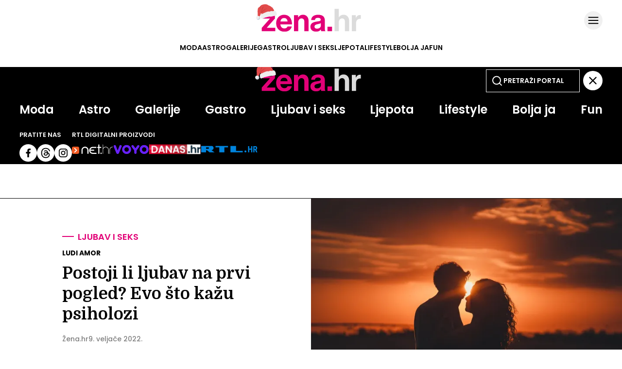

--- FILE ---
content_type: text/html
request_url: https://zena.net.hr/ljubav-i-seks/postoji-li-ljubav-na-prvi-pogled-evo-sto-kazu-psiholozi-5c2e0f94-878e-11ec-84c4-c26968892757
body_size: 23794
content:
<!DOCTYPE html>
<html lang="hr">
<head>
	<meta charset="utf-8" />

	<meta http-equiv="Cache-Control" content="no-cache, no-store, must-revalidate" />
	<meta http-equiv="Pragma" content="no-cache" />
	<meta http-equiv="Expires" content="-1" />
	<meta name="viewport" content="width=device-width, initial-scale=1.0">
    
  	  

  	<meta property="article:published_time" content="2022-02-09T08:15:00.000Z" />
  	<meta name="se-a" content="{CORRECT-ANSWER}" />
  	<meta name="robots" content="index,follow,max-image-preview:large,max-video-preview:10">

  	
	<link rel="preload stylesheet" href="/themes/zenahr/style.css?v26"  as="style"/>
    
  	
  	<link rel="preconnect" href="https://fonts.googleapis.com">
  	<link rel="preconnect" href="https://fonts.gstatic.com" crossorigin>
  	<link href="https://fonts.googleapis.com/css2?family=Domine:wght@400..700&display=swap" rel="stylesheet">
  
  	<title>Postoji li ljubav na prvi pogled? Evo što kažu psiholozi - Žena.hr</title>
  
  		<meta name="description" content="<para>Ljubav na prvi pogled za neke je tek izmišljotina maštovitih pisaca, dok je za druge stvarnost koju nitko ne može demantirati</para>" />
	<meta name="keywords" content="" />
  	<link rel='canonical' href="https://zena.net.hr/ljubav-i-seks/postoji-li-ljubav-na-prvi-pogled-evo-sto-kazu-psiholozi-5c2e0f94-878e-11ec-84c4-c26968892757" />
  
    
	<meta property="og:url" content="https://zena.net.hr/ljubav-i-seks/postoji-li-ljubav-na-prvi-pogled-evo-sto-kazu-psiholozi-5c2e0f94-878e-11ec-84c4-c26968892757" />
	<meta property="og:type" content="article" />
	<meta property="og:title" content="Postoji li ljubav na prvi pogled? Evo &scaron;to kažu psiholozi" />
	<meta property="og:description" content="<para>Ljubav na prvi pogled za neke je tek izmišljotina maštovitih pisaca, dok je za druge stvarnost koju nitko ne može demantirati</para>" />
	<meta property="og:image" content="https://zena.net.hr/media/2022/02/06/1171699/H-3e9aac16-878f-11ec-8895-6ed5a3f2c697-900.webp" />
  	<meta property="og:image:width" content="900" />
  	<meta property="og:image:height" content="506" />
  
	
	<meta name="twitter:card" content="summary_large_image" />
	<meta property="twitter:url" content="https://zena.net.hr/ljubav-i-seks/postoji-li-ljubav-na-prvi-pogled-evo-sto-kazu-psiholozi-5c2e0f94-878e-11ec-84c4-c26968892757" />
	<meta name="twitter:title" content="Postoji li ljubav na prvi pogled? Evo &scaron;to kažu psiholozi" />
	<meta name="twitter:description" content="<para>Ljubav na prvi pogled za neke je tek izmišljotina maštovitih pisaca, dok je za druge stvarnost koju nitko ne može demantirati</para>" />
	<meta name="twitter:image" content="https://zena.net.hr/media/2022/02/06/1171699/H-3e9aac16-878f-11ec-8895-6ed5a3f2c697-900.webp" />
  

<meta property="se:articleid" content="1665302" />
<meta property="se:articleUUID" content="5c2e0f94-878e-11ec-84c4-c26968892757" />
<meta property="se:articleSectionSlug" content="/ljubav-i-seks" />
<meta property="se:articleSectionParent" content="ljubav-i-seks" />
<meta property="se:articleSectionName" content="Ljubav i seks" />
<meta property="se:articleContributorFirst" content="Žena.hr" />

<script type="application/ld+json">
{
	"@context": "https://schema.org",
	"@graph": [
		{
			"@type": "Organization",
			"@id": "https://zena.net.hr/#zena-hr-org",
			"name": "Žena.hr",
			"url": "https://zena.net.hr/",
			"logo": {
				"@type": "ImageObject",
				"url": "https://zena.net.hr/images/amp/zenahr-publisher-600x60.png",
				"width": 600,
				"height": 60
			},
			"sameAs": [
				"https://www.facebook.com/www.zena.hr",
				"https://www.instagram.com/zenahr/",
				"https://x.com/zenahr"
			]
		},
		{
			"@type": "WebPage",
			"@id": "https://zena.net.hr/ljubav-i-seks/postoji-li-ljubav-na-prvi-pogled-evo-sto-kazu-psiholozi-5c2e0f94-878e-11ec-84c4-c26968892757",
			"url": "https://zena.net.hr/ljubav-i-seks/postoji-li-ljubav-na-prvi-pogled-evo-sto-kazu-psiholozi-5c2e0f94-878e-11ec-84c4-c26968892757",
			"name": "Postoji li ljubav na prvi pogled? Evo što kažu psiholozi",
			"isPartOf": {
				"@type": "WebSite",
				"@id": "https://zena.net.hr/#website",
				"name": "Žena.hr",
				"url": "https://zena.net.hr/"
			},
			"inLanguage": "hr-HR",
			"about": {
				"@type": "Thing",
				"name": "Postoji li ljubav na prvi pogled? Evo što kažu psiholozi"
			}
		},
		{
			"@type": "BreadcrumbList",
			"@id": "https://zena.net.hr/ljubav-i-seks/postoji-li-ljubav-na-prvi-pogled-evo-sto-kazu-psiholozi-5c2e0f94-878e-11ec-84c4-c26968892757#breadcrumbs",
			"itemListElement": [
				{
					"@type": "ListItem",
					"position": 1,
					"item": {
						"@type": "WebPage",
						"@id": "https://zena.net.hr",
						"name": "Naslovnica"
					}
				}
				,{
                                    "@type": "ListItem",
                                    "position": 2,
                                    "item": {
                                        "@type": "CollectionPage",
                                        "@id": "https://zena.net.hr/ljubav-i-seks",
                                        "name": "Ljubav i seks"
                                    }
                                }
                        ,{
                            "@type": "ListItem",
                            "position": 3,
                            "item": {
                                "@type": "Thing",
                                "@id": "https://zena.net.hr/ljubav-i-seks/postoji-li-ljubav-na-prvi-pogled-evo-sto-kazu-psiholozi-5c2e0f94-878e-11ec-84c4-c26968892757",
                                "name": "Postoji li ljubav na prvi pogled? Evo što kažu psiholozi"
                            }
                        }			
      		]
		},
		{
			"@type": "NewsArticle",
			"@id": "https://zena.net.hr/ljubav-i-seks/postoji-li-ljubav-na-prvi-pogled-evo-sto-kazu-psiholozi-5c2e0f94-878e-11ec-84c4-c26968892757#article",
			"mainEntityOfPage": {
				"@type": "WebPage",
				"@id": "https://zena.net.hr/ljubav-i-seks/postoji-li-ljubav-na-prvi-pogled-evo-sto-kazu-psiholozi-5c2e0f94-878e-11ec-84c4-c26968892757#webpage"
			},
			"headline": "Postoji li ljubav na prvi pogled? Evo što kažu psiholozi",
			"alternativeHeadline": "Postoji li ljubav na prvi pogled? Evo što kažu psiholozi",
			"description": "<para>Ljubav na prvi pogled za neke je tek izmišljotina maštovitih pisaca, dok je za druge stvarnost koju nitko ne može demantirati</para>",
			"keywords": ["ljubav na prvi pogled","kako prepoznati pravu ljubav","zaljubljenost"],
			"articleSection": "Ljubav i seks",
			"genre": "News",
			"datePublished": "2022-02-09T09:02:00.000Z",
			"dateModified": "2024-03-13T13:03:06.000Z",
			"isAccessibleForFree": true,
			"inLanguage": "hr-HR",
			"author": [ 
				{
				"@type": "Person",
				"@id": "https://zena.net.hr/autori/zena-hr-tohxw0fs#person",
				"name": "Žena.hr",
				"url": "https://zena.net.hr/autori/zena-hr-tohxw0fs",
				"image": {
					"@type": "ImageObject",
					"url": "https://zena.net.hr/autori/zena-hr-tohxw0fs/zena-hr-tohxw0fs_m.jpg",
					"width": 300,
					"height": 300
				}
			}
			],
			"publisher": {
				"@id": "https://zena.net.hr/#zena-hr-org"
			},
			"image": [
				{
					"@type": "ImageObject",
					"@id": "https://zena.net.hr/media/2022/02/06/1171699/H-3e9aac16-878f-11ec-8895-6ed5a3f2c697-900.webp#primaryimage",
					"contentUrl": "https://zena.net.hr/media/2022/02/06/1171699/H-3e9aac16-878f-11ec-8895-6ed5a3f2c697-900.webp",
					"url": "https://zena.net.hr/media/2022/02/06/1171699/H-3e9aac16-878f-11ec-8895-6ed5a3f2c697-900.webp",
					"width": 900,
					"height": 506,
					"caption": "Postoji li ljubav na prvi pogled? Evo što kažu psiholozi",
					"thumbnailUrl": [
						"https://zena.net.hr/media/2022/02/06/1171699/H-3e9aac16-878f-11ec-8895-6ed5a3f2c697-900.webp",
						"https://zena.net.hr/media/2022/02/06/1171699/H-3e9aac16-878f-11ec-8895-6ed5a3f2c697-600.webp",
						"https://zena.net.hr/media/2022/02/06/1171699/H-3e9aac16-878f-11ec-8895-6ed5a3f2c697-380.webp"
					]
				}
			],
			"thumbnailUrl": [
				"https://zena.net.hr/media/2022/02/06/1171699/H-3e9aac16-878f-11ec-8895-6ed5a3f2c697-900.webp",
				"https://zena.net.hr/media/2022/02/06/1171699/H-3e9aac16-878f-11ec-8895-6ed5a3f2c697-600.webp",
				"https://zena.net.hr/media/2022/02/06/1171699/H-3e9aac16-878f-11ec-8895-6ed5a3f2c697-380.webp"
			],
			"wordCount": 694,
			"potentialAction": {
				"@type": "ReadAction",
				"target": [
					"https://zena.net.hr/ljubav-i-seks/postoji-li-ljubav-na-prvi-pogled-evo-sto-kazu-psiholozi-5c2e0f94-878e-11ec-84c4-c26968892757"
				]
			}
			
		}
	]
}
</script>


<script src="//cdn2.net.hr/themes/nethr/videojs/video.min.js?v1"></script>
<script src="//imasdk.googleapis.com/js/sdkloader/ima3.js"></script>
<script src="/themes/zenahr/videojs/videojs.ads.min.js?v1"></script>
<script src="//cdn2.net.hr/themes/nethr/videojs/videojs.ima.js?v1"></script>

<link rel="stylesheet" href="/themes/zenahr/videojs/video-js.min.css?v1" />
<link rel="stylesheet" href="/themes/zenahr/videojs/videojs.ads.css?v1" />
<link rel="stylesheet" href="/themes/zenahr/videojs/videojs.ima.css?v1" />
<link rel="stylesheet" href="/themes/zenahr/videojs/videojs.fix.css?v1" />

<script async src="/themes/zenahr/js/videoManager.js?v1"></script>
  
	
	<link fetchpriority="low" rel="icon" sizes="16x16" href="/static/required/graphics/favicon/favicon-16x16.png" />
	<link fetchpriority="low" rel="icon" sizes="16x16" href="/static/required/graphics/favicon/favicon.ico" />
	<link fetchpriority="low" rel="apple-touch-icon" sizes="192x192" href="/static/required/graphics/favicon/apple-icon.png" />
	<link fetchpriority="low" rel="apple-touch-icon" sizes="57x57" href="/static/required/graphics/favicon/apple-icon-57x57.png" />
	<link fetchpriority="low" rel="apple-touch-icon" sizes="60x60" href="/static/required/graphics/favicon/apple-icon-60x60.png" />
	<link fetchpriority="low" rel="apple-touch-icon" sizes="72x72" href="/static/required/graphics/favicon/apple-icon-72x72.png" />
	<link fetchpriority="low" rel="apple-touch-icon" sizes="76x76" href="/static/required/graphics/favicon/apple-icon-76x76.png" />
	<link fetchpriority="low" rel="apple-touch-icon" sizes="114x114" href="/static/required/graphics/favicon/apple-icon-114x114.png" />
	<link fetchpriority="low" rel="apple-touch-icon" sizes="120x120" href="/static/required/graphics/favicon/apple-icon-120x120.png" />
	<link fetchpriority="low" rel="apple-touch-icon" sizes="144x144" href="/static/required/graphics/favicon/apple-icon-144x144.png" />
	<link fetchpriority="low" rel="apple-touch-icon" sizes="152x152" href="/static/required/graphics/favicon/apple-icon-152x152.png" />
	<link fetchpriority="low" rel="apple-touch-icon" sizes="180x180" href="/static/required/graphics/favicon/apple-icon-180x180.png" />
    <link fetchpriority="low" rel="apple-touch-icon" sizes="192x192" href="/static/required/graphics/favicon/apple-icon-precomposed.png" />
	<link fetchpriority="low" rel="icon" type="image/png" sizes="192x192" href="/static/required/graphics/favicon/android-icon-192x192.png" />
    <link fetchpriority="low" rel="icon" type="image/png" sizes="144x144" href="/static/required/graphics/favicon/android-icon-144x144.png" />
    <link fetchpriority="low" rel="icon" type="image/png" sizes="96x96" href="/static/required/graphics/favicon/android-icon-96x96.png" />
    <link fetchpriority="low" rel="icon" type="image/png" sizes="72x72" href="/static/required/graphics/favicon/android-icon-72x72.png" />
    <link fetchpriority="low" rel="icon" type="image/png" sizes="48x48" href="/static/required/graphics/favicon/android-icon-48x48.png" />
    <link fetchpriority="low" rel="icon" type="image/png" sizes="36x36" href="/static/required/graphics/favicon/android-icon-36x36.png" />
	<link fetchpriority="low" rel="icon" type="image/png" sizes="32x32" href="/static/required/graphics/favicon/favicon-32x32.png" />
	<link fetchpriority="low" rel="icon" type="image/png" sizes="96x96" href="/static/required/graphics/favicon/favicon-96x96.png" />
	<link fetchpriority="low" rel="icon" type="image/png" sizes="16x16" href="/static/required/graphics/favicon/favicon-16x16.png" />
    <link fetchpriority="low" rel="icon" type="image/png" sizes="70x70" href="/static/required/graphics/favicon/ms-icon-70x70.png" />
    <link fetchpriority="low" rel="icon" type="image/png" sizes="144x144" href="/static/required/graphics/favicon/ms-icon-144x144.png" />
    <link fetchpriority="low" rel="icon" type="image/png" sizes="150x150" href="/static/required/graphics/favicon/ms-icon-150x150.png" />
    <link fetchpriority="low" rel="icon" type="image/png" sizes="310x310" href="/static/required/graphics/favicon/ms-icon-310x310.png" />
	<link fetchpriority="low" rel="manifest" crossorigin="use-credentials" href="/static/required/graphics/favicon/manifest.json" />
	<meta name="msapplication-TileColor" content="#ffffff" />
	<meta name="msapplication-TileImage" content="/static/zenahr/graphics/ms-icon-144x144.png?v1" />
	<meta name="theme-color" content="#ffffff" />
  
	
  	<script>
      // Add this to your head, before loading the external script
      window.functionsReady = new Promise(resolve => {
        window.resolveExternalFunctions = resolve;
      });

      // Helper function to safely call functions when they're ready
      window.callWhenReady = function(funcName, ...args) {
        window.functionsReady.then(() => {
          if (typeof window[funcName] === 'function') {
            window[funcName](...args);
          } else {
            console.error(`Function ${funcName} not found`);
          }
        });
      };
    </script> 
  	<script type="text/javascript" src="/themes/zenahr/js/se_required.js?v1"></script>
	<script type="text/javascript" src="/themes/zenahr/js/header_scripts.js?v1"></script>
    <script type="text/javascript" src="/themes/zenahr/js/footer_scripts.js?v1"></script>
	<script async defer type="text/javascript" src="/static/required/js/exponea.js"></script>
  	
    	

    
  	<link rel="preload stylesheet" as="style" href="/static/required/js/swiper/swiper-bundle.min.css?v1" />
    <script  async defer type="text/javascript" src="/static/required/js/swiper/swiper-bundle.min.js?v1"></script>




  
<script async defer src = "https://micro.rubiconproject.com/prebid/dynamic/26072.js"></script> 
<script src="https://freshatl.azurewebsites.net/js/fresh-atl.js" async></script>
  
<script async type="text/javascript" src="https://securepubads.g.doubleclick.net/tag/js/gpt.js"></script>
<script async type="text/javascript" src="/themes/zenahr/js/adsManager.js"></script>
<script async type="text/javascript" src="/themes/zenahr/js/qpqManager.js"></script>
<script>
  window.googletag = window.googletag || {}
  window.googletag.cmd = window.googletag.cmd || []
</script>
 
  

<script async type="text/javascript"> 
(function(u,p,s,c,r){u[r]=u[r]||function(p){(u[r].q=u[r].q||[]).push(p)},u[r].ls=1*new Date();var a=p.createElement(s),m=p.getElementsByTagName(s)[0];a.async=1;a.src=c;m.parentNode.insertBefore(a,m)})(window,document,'script','https://files.upscore.com/async/upScore.js','upScore')
</script>
  


<script type="didomi/javascript" data-vendor="c:bloomreach">
    !function(e,n,t,i,r,o){function s(e){if("number"!=typeof e)return e;var n=new Date;return new Date(n.getTime()+1e3*e)}var a=4e3,c="xnpe_async_hide";function p(e){return e.reduce((function(e,n){return e[n]=function(){e._.push([n.toString(),arguments])},e}),{_:[]})}function m(e,n,t){var i=t.createElement(n);i.src=e;var r=t.getElementsByTagName(n)[0];return r.parentNode.insertBefore(i,r),i}function u(e){return"[object Date]"===Object.prototype.toString.call(e)}o.target=o.target||"https://api.exponea.com",o.file_path=o.file_path||o.target+"/js/exponea.min.js",r[n]=p(["anonymize","initialize","identify","getSegments","update","track","trackLink","trackEnhancedEcommerce","getHtml","showHtml","showBanner","showWebLayer","ping","getAbTest","loadDependency","getRecommendation","reloadWebLayers","_preInitialize","_initializeConfig"]),r[n].notifications=p(["isAvailable","isSubscribed","subscribe","unsubscribe"]),r[n].segments=p(["subscribe"]),r[n]["snippetVersion"]="v2.7.0",function(e,n,t){e[n]["_"+t]={},e[n]["_"+t].nowFn=Date.now,e[n]["_"+t].snippetStartTime=e[n]["_"+t].nowFn()}(r,n,"performance"),function(e,n,t,i,r,o){e[r]={sdk:e[i],sdkObjectName:i,skipExperiments:!!t.new_experiments,sign:t.token+"/"+(o.exec(n.cookie)||["","new"])[1],path:t.target}}(r,e,o,n,i,RegExp("__exponea_etc__"+"=([w-]+)")),function(e,n,t){m(e.file_path,n,t)}(o,t,e),function(e,n,t,i,r,o,p){if(e.new_experiments){!0===e.new_experiments&&(e.new_experiments={});var l,f=e.new_experiments.hide_class||c,_=e.new_experiments.timeout||a,g=encodeURIComponent(o.location.href.split("#")[0]);e.cookies&&e.cookies.expires&&("number"==typeof e.cookies.expires||u(e.cookies.expires)?l=s(e.cookies.expires):e.cookies.expires.tracking&&("number"==typeof e.cookies.expires.tracking||u(e.cookies.expires.tracking))&&(l=s(e.cookies.expires.tracking))),l&&l<new Date&&(l=void 0);var d=e.target+"/webxp/"+n+"/"+o[t].sign+"/modifications.min.js?http-referer="+g+"&timeout="+_+"ms"+(l?"&cookie-expires="+Math.floor(l.getTime()/1e3):"");"sync"===e.new_experiments.mode&&o.localStorage.getItem("__exponea__sync_modifications__")?function(e,n,t,i,r){t[r][n]="<"+n+' src="'+e+'"></'+n+">",i.writeln(t[r][n]),i.writeln("<"+n+">!"+r+".init && document.writeln("+r+"."+n+'.replace("/'+n+'/", "/'+n+'-async/").replace("><", " async><"))</'+n+">")}(d,n,o,p,t):function(e,n,t,i,r,o,s,a){o.documentElement.classList.add(e);var c=m(t,i,o);function p(){r[a].init||m(t.replace("/"+i+"/","/"+i+"-async/"),i,o)}function u(){o.documentElement.classList.remove(e)}c.onload=p,c.onerror=p,r.setTimeout(u,n),r[s]._revealPage=u}(f,_,d,n,o,p,r,t)}}(o,t,i,0,n,r,e),function(e,n,t){var i;e[n]._initializeConfig(t),(null===(i=t.experimental)||void 0===i?void 0:i.non_personalized_weblayers)&&e[n]._preInitialize(t),e[n].start=function(i){i&&Object.keys(i).forEach((function(e){return t[e]=i[e]})),e[n].initialize(t)}}(r,n,o)}(document,"exponea","script","webxpClient",window,{ target: "https://cme-api.bloomreach.co", token: "590f3dcc-2414-11ef-a8fa-9ab3afd0692b", experimental: { non_personalized_weblayers: true }, ping: { enabled: false, }, track: { google_analytics: false, },
});
exponea.start();
</script>
  

<script charset="UTF-8" src="https://s-eu-1.pushpushgo.com/js/68e65f1e4d274512d82bc278.js" async="async"></script>
  
<script async type="didomi/javascript" data-vendor="iab:815" src="https://btloader.com/tag?o=5071087362113536&upapi=true"></script>
  
<script type="didomi/html" data-vendor="c:midas-gMHRjyfb">
 <img height="1" width="1" style="display:none" src="https://cdn.midas-network.com/MidasPixel/IndexAsync/fed6be1c-513a-4784-ae28-65812480ecb5">
</script>
  



  
  
<script>(function(w,d,s,l,i){w[l]=w[l]||[];w[l].push({'gtm.start':
new Date().getTime(),event:'gtm.js'});var f=d.getElementsByTagName(s)[0],
j=d.createElement(s),dl=l!='dataLayer'?'&l='+l:'';j.async=true;j.src=
'https://www.googletagmanager.com/gtm.js?id='+i+dl;f.parentNode.insertBefore(j,f);
})(window,document,'script','dataLayer','GTM-NBG2BCDW');</script>


 
<script type="text/javascript">
(function() {
  window.dm=window.dm||{AjaxData:[]};
  window.dm.AjaxEvent=function(et,d,ssid,ad){
    dm.AjaxData.push({et:et,d:d,ssid:ssid,ad:ad});
    if(typeof window.DotMetricsObj != 'undefined')
{DotMetricsObj.onAjaxDataUpdate();}
  };
  var d=document,
  h=d.getElementsByTagName('head')[0],
  s=d.createElement('script');
  s.type='text/javascript';
  s.async=true;
  s.src='https://script.dotmetrics.net/door.js?id=15343';
  h.appendChild(s);
}());
</script>
  
   
  <script type="text/javascript">(function(){function i(e){if(!window.frames[e]){if(document.body&&document.body.firstChild){var t=document.body;var n=document.createElement("iframe");n.style.display="none";n.name=e;n.title=e;t.insertBefore(n,t.firstChild)}else{setTimeout(function(){i(e)},5)}}}function e(n,o,r,f,s){function e(e,t,n,i){if(typeof n!=="function"){return}if(!window[o]){window[o]=[]}var a=false;if(s){a=s(e,i,n)}if(!a){window[o].push({command:e,version:t,callback:n,parameter:i})}}e.stub=true;e.stubVersion=2;function t(i){if(!window[n]||window[n].stub!==true){return}if(!i.data){return}var a=typeof i.data==="string";var e;try{e=a?JSON.parse(i.data):i.data}catch(t){return}if(e[r]){var o=e[r];window[n](o.command,o.version,function(e,t){var n={};n[f]={returnValue:e,success:t,callId:o.callId};if(i.source){i.source.postMessage(a?JSON.stringify(n):n,"*")}},o.parameter)}}if(typeof window[n]!=="function"){window[n]=e;if(window.addEventListener){window.addEventListener("message",t,false)}else{window.attachEvent("onmessage",t)}}}e("__tcfapi","__tcfapiBuffer","__tcfapiCall","__tcfapiReturn");i("__tcfapiLocator")})();</script>
<script type="text/javascript">(function(){(function(e,r){var t=document.createElement("link");t.rel="preconnect";t.as="script";var n=document.createElement("link");n.rel="dns-prefetch";n.as="script";var i=document.createElement("script");i.id="spcloader";i.type="text/javascript";i["async"]=true;i.charset="utf-8";var o="https://sdk.privacy-center.org/"+e+"/loader.js?target_type=notice&target="+r;if(window.didomiConfig&&window.didomiConfig.user){var a=window.didomiConfig.user;var c=a.country;var d=a.region;if(c){o=o+"&country="+c;if(d){o=o+"®ion="+d}}}t.href="https://sdk.privacy-center.org/";n.href="https://sdk.privacy-center.org/";i.src=o;var s=document.getElementsByTagName("script")[0];s.parentNode.insertBefore(t,s);s.parentNode.insertBefore(n,s);s.parentNode.insertBefore(i,s)})("c15af460-4782-467a-8d5b-88619667de76","gFr8YJJd")})();</script>
  
<script>
  // QPQ guard
  window._qpqRenderQueue = window._qpqRenderQueue || [];
  window.renderQPQWidget = function(opts) {
    window._qpqRenderQueue.push(opts);
  };
</script>

</head>
	
<body>


  
  
<noscript><iframe src="https://www.googletagmanager.com/ns.html?id=GTM-NBG2BCDW"
height="0" width="0" style="display:none;visibility:hidden"></iframe></noscript>



	<div class="main-wrapper">
<script type="text/javascript">
    if (!window.location.pathname.includes('article_preview')) {

    let upScoreSection = document?.querySelector('head > meta[property="se:articleSectionParent"]')?.getAttribute('content')
    upScoreSection = upScoreSection && upScoreSection.charAt(0).toUpperCase() + upScoreSection.slice(1)

    upScore({
        config: {
            domain: 'zena.net.hr',
            article: '.se-article__content',
            track_positions: false
        },
        data: {
            section: `${upScoreSection}`,
            taxonomy: 'Ljubav i seks',
            object_id: '5c2e0f94-878e-11ec-84c4-c26968892757',
            pubdate: '2022-02-09T08:15:00.000Z',
            author: 'Žena.hr',
            object_type: 'article'
        }
    });     
  }
</script>

<script>window.tentacles = {apiToken:'03h0h3kvjds9zeiu61ynf62k4i8d1stk',  pageType: "article"};</script>
<script src="https://tentacles.smartocto.com/ten/tentacle.js"></script>

<script type="text/javascript">
   function toFirstLetter(section = "") {
      return section?.charAt(0).toUpperCase() + section.slice(1) || null
   }
   
   let parentSection = toFirstLetter("ljubav-i-seks".split('/')[0]);
   let subSection =toFirstLetter("ljubav-i-seks".split('/')[1]);
   let sectionsPath = subSection ? `${parentSection}>${subSection}` : `${parentSection}`;

   function arrayToString(arr) {
    return Array.isArray(arr)
      ? arr.map(item => String(item).trim()).join(', ')
      : '';
   }
  
   let tags = arrayToString(["ljubav na prvi pogled","kako prepoznati pravu ljubav","zaljubljenost"]);
   let authors = `Žena.hr , kreator `;

  const gtmDataMetadataInfo = {
    event: 'gtm.metadata',
    contentAuthor: "Žena.hr ",
    contentCreator: "" || 'net.hr',
    contentPublishingDate: "2022-02-09T08:15:00.000Z",
    contentType: "Classic Article",
    pageTags: tags
  }

  window.dataLayer.push(gtmDataMetadataInfo);
  
  async function initSO() {  
    if(document.querySelector('meta[name="se_article_preview"]') !== null) {return;}
    
    let userHasActivePremium;

    const response = await userHasActivePremium?.();
    const reader =
      response?.status === 200 ? 'subscribed' :
      response?.status === 400 ? 'registered' :
      'anonymous';
    
  /* CONFIGURATION START */
  window._ain = {
    id: "2998",
    url: window.location.origin + window.location.pathname,
    page_type: "article",
    postid: "5c2e0f94-878e-11ec-84c4-c26968892757",
    maincontent: "div.se-article_top--left, div.se-article--content",
    title: "Postoji li ljubav na prvi pogled? Evo što kažu psiholozi",
    pubdate: "2022-02-09T08:15:00.000Z",
    updateTimestamp: "2022-02-09T09:02:00.000Z",
    authors: authors || 'net.hr',
    sections: `${sectionsPath}`,
    tags: tags,
    access_level: "free",
    article_type: "Classic Article",
    reader_type: reader,
    has_video: false
  };
  /* CONFIGURATION END */
    
  (function (d, s) {
    var sf = d.createElement(s);
    sf.type = 'text/javascript';
    sf.async = true;
    sf.src = (('https:' == d.location.protocol)
      ? 'https://d7d3cf2e81d293050033-3dfc0615b0fd7b49143049256703bfce.ssl.cf1.rackcdn.com'
      : 'http://t.contentinsights.com') + '/stf.js';
    var t = d.getElementsByTagName(s)[0];
    t.parentNode.insertBefore(sf, t);
  })(document, 'script');
}
  initSO();
</script>

<div class="se-header se-header--homepage se-header--ljubav-i-seks">
  <div id="module_114"><header class="se-header--wrapper">
    <div class="se-header-container">
        <div class="se-header-top">
            <div class="se-header-logo-container">
                <div class="se-header__logo se-header__logo--zenahr">
                    <a href="/" class="se-header__link" aria-label="Idi na naslovnicu">
                        <svg width="205" height="51" viewBox="0 0 205 51" fill="none" xmlns="http://www.w3.org/2000/svg"><g clip-path="url(#clip0_1139_4266)"><path d="M159.249 3.22577H150.475V49.354H159.249V30.5801C159.249 26.0641 162.087 22.9673 165.958 22.9673C169.636 22.9673 171.7 25.4834 171.7 29.0317V49.354H180.474V27.7414C180.474 20.5158 175.894 15.3546 169.055 15.3546C164.539 15.3546 161.829 17.0965 159.442 20.5803H159.249V3.22577Z" fill="#DBDBDB"/><path d="M194.334 16.2578H185.882V49.354H194.656V33.2252C194.656 26.2576 198.785 23.2254 204.527 23.806H204.721V16.1288C204.205 15.9352 203.624 15.8707 202.656 15.8707C198.785 15.8707 196.527 17.8061 194.527 21.548H194.334V16.2578Z" fill="#DBDBDB"/><path d="M135.902 49.357H145.322V40.0023H135.902V49.357Z" fill="#E20177"/><path fill-rule="evenodd" clip-rule="evenodd" d="M10.8139 16.2564H2.36419V23.1597H17.4609V23.3532L0.428711 42.6435V49.3532H28.4932V42.3209H11.0093V42.1274L27.6545 23.2887V16.2564H27.2331C25.2825 17.717 22.4051 19.0571 18.6226 19.2463C15.0042 19.4272 12.6759 17.8939 10.8139 16.2564ZM62.4094 39.4822C61.1836 45.3532 55.9578 50.3209 47.4417 50.3209C36.474 50.3209 30.2805 42.6435 30.2805 32.7726C30.2805 22.9661 36.9256 15.3532 46.603 15.3532C57.2482 15.3532 62.9256 23.4822 62.9256 35.2887H38.9256C39.5708 40.3854 42.4095 43.5467 47.3772 43.5467C50.7966 43.5467 52.7966 41.9983 53.7643 39.4822H62.4094ZM53.7643 29.2242C53.5062 25.0306 50.732 22.1274 46.7321 22.1274C42.0869 22.1274 39.8288 24.9016 39.0546 29.2242H53.7643ZM75.5672 16.2564H66.9866V49.3532H75.7607V30.579C75.7607 26.0629 78.5994 22.9661 82.4704 22.9661C86.1478 22.9661 88.2123 25.4822 88.2123 29.0306V49.3532H96.9865V27.7403C96.9865 20.5145 92.4059 15.3532 85.5672 15.3532C81.051 15.3532 78.0188 17.2242 75.7607 20.7726H75.5672V16.2564ZM131.685 49.3532H123.233C122.717 48.708 122.395 47.1596 122.201 45.6758H122.072C120.395 48.1919 118.008 50.1274 112.33 50.1274C105.556 50.1274 100.782 46.579 100.782 39.9984C100.782 32.708 106.717 30.3855 114.072 29.3532C119.556 28.579 122.072 28.1274 122.072 25.6113C122.072 23.2242 120.201 21.6758 116.524 21.6758C112.395 21.6758 110.395 23.1597 110.137 26.321H102.33C102.588 20.5145 106.911 15.4177 116.588 15.4177C126.524 15.4177 130.524 19.8693 130.524 27.6113V44.45C130.524 46.9661 130.911 48.45 131.685 49.0306V49.3532ZM109.298 39.8048C109.298 42.9016 111.362 43.9983 114.459 43.9983C119.492 43.9983 122.266 40.9016 122.266 37.6758V32.708C120.829 33.5462 118.67 34.0511 116.613 34.5319L116.612 34.5321C116.453 34.5693 116.294 34.6064 116.137 34.6435C111.556 35.6758 109.298 36.708 109.298 39.8048Z" fill="#E20177"/><g clip-path="url(#clip1_1139_4266)"><path d="M14.251 4.88074C14.8258 2.77191 18.2822 1.90783 24.62 0.323364C20.2858 2.80003 21.5252 6.15674 22.3968 8.51725C22.7517 9.4783 23.0456 10.2742 22.8775 10.7784L22.8396 10.8068C21.3204 10.2178 20.0812 9.14975 18.6385 7.90628L18.5263 7.80955C17.3194 6.7697 15.9692 5.62653 14.251 4.88074Z" fill="#B70060"/><path d="M10.2888 5.54787C5.11346 5.54787 1.42359 8.66268 0.225586 10.2201C0.225586 10.2201 2.42086 10.1041 3.81961 10.2201C10.263 10.7545 11.3671 18.1269 18.5551 17.7675C24.3055 17.48 27.66 14.2933 28.6184 12.7359C27.5401 13.0953 26.2026 12.8745 24.6649 12.7359C18.4134 12.1722 16.7581 5.54787 10.2888 5.54787Z" fill="#B70060"/></g></g><defs><clipPath id="clip0_1139_4266"><rect width="204.49" height="50" fill="white" transform="translate(0.224609 0.321777)"/></clipPath><clipPath id="clip1_1139_4266"><rect width="28.3928" height="17.4597" fill="white" transform="translate(0.224609 0.322403)"/></clipPath></defs></svg>                            
                    </a>
                </div>
                <div class="se-header-sub-menu">
                    <input type="checkbox" id="submenu-open" style="display: none;">
                    <label class="se-open-submenu" for="submenu-open">
                        <svg width="38" height="38" viewBox="0 0 38 38" fill="none" xmlns="http://www.w3.org/2000/svg"><rect width="38" height="38" rx="19" fill="black" fill-opacity="0.06"/><path d="M9.5 19H28.5" stroke="black" stroke-width="2" stroke-linecap="round" stroke-linejoin="round"/><path d="M9.5 12.6667H28.5" stroke="black" stroke-width="2" stroke-linecap="round" stroke-linejoin="round"/><path d="M9.5 25.3333H28.5" stroke="black" stroke-width="2" stroke-linecap="round" stroke-linejoin="round"/></svg>
                    </label>
                </div>
                <!-- <form class="se-header-search-form" id="search_bar-header article-search_bar-header" action="/pretrazivanje" method="get">
                    <input class="se-main-search" id="search_input-3 article-search_input-3" type="text" name="q" placeholder="PRETRAŽI PORTAL" value="">
                  </form> -->
            </div>
            <div class="se-header-section-list">
                <div class="se-header-section-list-overlay se-header-section-list-overlay--left"></div>
                <ul class="se-header-section-list-inner">
                    <li class="se-header-section-item"><a class="se-header-section-item-link se-header__link se-header-section-item-link--moda" href="/moda">Moda</a></li>
                    <li class="se-header-section-item"><a class="se-header-section-item-link se-header__link se-header-section-item-link--astro" href="/astro">Astro</a></li>
                    <li class="se-header-section-item"><a class="se-header-section-item-link se-header__link se-header-section-item-link--galerije" href="/galerije">Galerije</a></li>
                    <li class="se-header-section-item"><a class="se-header-section-item-link se-header__link se-header-section-item-link--gastro" href="/gastro">Gastro</a></li>
                    <li class="se-header-section-item"><a class="se-header-section-item-link se-header__link se-header-section-item-link--ljubav-i-seks" href="/ljubav-i-seks">Ljubav i seks</a></li>
                    <li class="se-header-section-item"><a class="se-header-section-item-link se-header__link se-header-section-item-link--ljepota" href="/ljepota">Ljepota</a></li>
                    <li class="se-header-section-item"><a class="se-header-section-item-link se-header__link se-header-section-item-link--lifestyle" href="/lifestyle">Lifestyle</a></li>
                    <li class="se-header-section-item"><a class="se-header-section-item-link se-header__link se-header-section-item-link--bolja-ja" href="/bolja-ja">Bolja ja</a></li>
                    <li class="se-header-section-item"><a class="se-header-section-item-link se-header__link se-header-section-item-link--fun" href="/fun">Fun</a></li>
                </ul>
                <div class="se-header-section-list-overlay se-header-section-list-overlay--right"></div>
            </div>
        </div>
    </div>
    <div class="se-header-submenu">
        <div class="se-header-submenu-container">
            <div class="se-header-submenu-top">
                <div class="se-header__logo se-header__logo--zenahr">
                    <a href="/" class="se-header__link" aria-label="Idi na naslovnicu">
                        <svg width="205" height="51" viewBox="0 0 205 51" fill="none" xmlns="http://www.w3.org/2000/svg"><g clip-path="url(#clip0_1139_4266)"><path d="M159.249 3.22577H150.475V49.354H159.249V30.5801C159.249 26.0641 162.087 22.9673 165.958 22.9673C169.636 22.9673 171.7 25.4834 171.7 29.0317V49.354H180.474V27.7414C180.474 20.5158 175.894 15.3546 169.055 15.3546C164.539 15.3546 161.829 17.0965 159.442 20.5803H159.249V3.22577Z" fill="#DBDBDB"/><path d="M194.334 16.2578H185.882V49.354H194.656V33.2252C194.656 26.2576 198.785 23.2254 204.527 23.806H204.721V16.1288C204.205 15.9352 203.624 15.8707 202.656 15.8707C198.785 15.8707 196.527 17.8061 194.527 21.548H194.334V16.2578Z" fill="#DBDBDB"/><path d="M135.902 49.357H145.322V40.0023H135.902V49.357Z" fill="#E20177"/><path fill-rule="evenodd" clip-rule="evenodd" d="M10.8139 16.2564H2.36419V23.1597H17.4609V23.3532L0.428711 42.6435V49.3532H28.4932V42.3209H11.0093V42.1274L27.6545 23.2887V16.2564H27.2331C25.2825 17.717 22.4051 19.0571 18.6226 19.2463C15.0042 19.4272 12.6759 17.8939 10.8139 16.2564ZM62.4094 39.4822C61.1836 45.3532 55.9578 50.3209 47.4417 50.3209C36.474 50.3209 30.2805 42.6435 30.2805 32.7726C30.2805 22.9661 36.9256 15.3532 46.603 15.3532C57.2482 15.3532 62.9256 23.4822 62.9256 35.2887H38.9256C39.5708 40.3854 42.4095 43.5467 47.3772 43.5467C50.7966 43.5467 52.7966 41.9983 53.7643 39.4822H62.4094ZM53.7643 29.2242C53.5062 25.0306 50.732 22.1274 46.7321 22.1274C42.0869 22.1274 39.8288 24.9016 39.0546 29.2242H53.7643ZM75.5672 16.2564H66.9866V49.3532H75.7607V30.579C75.7607 26.0629 78.5994 22.9661 82.4704 22.9661C86.1478 22.9661 88.2123 25.4822 88.2123 29.0306V49.3532H96.9865V27.7403C96.9865 20.5145 92.4059 15.3532 85.5672 15.3532C81.051 15.3532 78.0188 17.2242 75.7607 20.7726H75.5672V16.2564ZM131.685 49.3532H123.233C122.717 48.708 122.395 47.1596 122.201 45.6758H122.072C120.395 48.1919 118.008 50.1274 112.33 50.1274C105.556 50.1274 100.782 46.579 100.782 39.9984C100.782 32.708 106.717 30.3855 114.072 29.3532C119.556 28.579 122.072 28.1274 122.072 25.6113C122.072 23.2242 120.201 21.6758 116.524 21.6758C112.395 21.6758 110.395 23.1597 110.137 26.321H102.33C102.588 20.5145 106.911 15.4177 116.588 15.4177C126.524 15.4177 130.524 19.8693 130.524 27.6113V44.45C130.524 46.9661 130.911 48.45 131.685 49.0306V49.3532ZM109.298 39.8048C109.298 42.9016 111.362 43.9983 114.459 43.9983C119.492 43.9983 122.266 40.9016 122.266 37.6758V32.708C120.829 33.5462 118.67 34.0511 116.613 34.5319L116.612 34.5321C116.453 34.5693 116.294 34.6064 116.137 34.6435C111.556 35.6758 109.298 36.708 109.298 39.8048Z" fill="#E20177"/><g clip-path="url(#clip1_1139_4266)"><path d="M14.251 4.88074C14.8258 2.77191 18.2822 1.90783 24.62 0.323364C20.2858 2.80003 21.5252 6.15674 22.3968 8.51725C22.7517 9.4783 23.0456 10.2742 22.8775 10.7784L22.8396 10.8068C21.3204 10.2178 20.0812 9.14975 18.6385 7.90628L18.5263 7.80955C17.3194 6.7697 15.9692 5.62653 14.251 4.88074Z" fill="#B70060"/><path d="M10.2888 5.54787C5.11346 5.54787 1.42359 8.66268 0.225586 10.2201C0.225586 10.2201 2.42086 10.1041 3.81961 10.2201C10.263 10.7545 11.3671 18.1269 18.5551 17.7675C24.3055 17.48 27.66 14.2933 28.6184 12.7359C27.5401 13.0953 26.2026 12.8745 24.6649 12.7359C18.4134 12.1722 16.7581 5.54787 10.2888 5.54787Z" fill="#B70060"/></g></g><defs><clipPath id="clip0_1139_4266"><rect width="204.49" height="50" fill="white" transform="translate(0.224609 0.321777)"/></clipPath><clipPath id="clip1_1139_4266"><rect width="28.3928" height="17.4597" fill="white" transform="translate(0.224609 0.322403)"/></clipPath></defs></svg>                            
                    </a>
                </div>
			<form class="se-submenu-search-form" id="search_bar-submenu article-search_bar-submenu" action="/pretrazivanje" method="get">
              <input class="se-search" id="search_input-2 article-search_input-2" type="text" name="q" placeholder="PRETRAŽI PORTAL" value="">
            </form>
            <label for="submenu-open">
              <img src="/static/required/graphics/icon-close-rounded-bijela.svg">
            </label>
            </div>
            <div class="se-header-submenu-bot">
                <div class="se-header-submenu-sections">
                    <ul class="se-header-section-list-inner">
                        <li class="se-header-section-item"><a class="se-header-section-item-link se-header__link se-header-section-item-link--moda" href="/moda">Moda</a></li>
                        <li class="se-header-section-item"><a class="se-header-section-item-link se-header__link se-header-section-item-link--astro" href="/astro">Astro</a></li>
                        <li class="se-header-section-item"><a class="se-header-section-item-link se-header__link se-header-section-item-link--galerije" href="/galerije">Galerije</a></li>
                        <li class="se-header-section-item"><a class="se-header-section-item-link se-header__link se-header-section-item-link--gastro" href="/gastro">Gastro</a></li>
                        <li class="se-header-section-item"><a class="se-header-section-item-link se-header__link se-header-section-item-link--ljubav-i-seks" href="/ljubav-i-seks">Ljubav i seks</a></li>
                        <li class="se-header-section-item"><a class="se-header-section-item-link se-header__link se-header-section-item-link--ljepota" href="/ljepota">Ljepota</a></li>
                        <li class="se-header-section-item"><a class="se-header-section-item-link se-header__link se-header-section-item-link--lifestyle" href="/lifestyle">Lifestyle</a></li>
                        <li class="se-header-section-item"><a class="se-header-section-item-link se-header__link se-header-section-item-link--bolja-ja" href="/bolja-ja">Bolja ja</a></li>
                        <li class="se-header-section-item"><a class="se-header-section-item-link se-header__link se-header-section-item-link--fun" href="/fun">Fun</a></li>
                    </ul>
                </div>
                <div class="se-header-submenu-promo">
                    <div class="se-follow_us">
                        <p>PRATITE NAS</p>
                        <div class="se-social">
                            <a href="https://www.facebook.com/www.zena.hr" target="_blank"><img alt="Facebook" src="/static/required/graphics/icon-facebook-bijeli.svg"></a>
                            <a class="se-social--threads" href="https://www.threads.com/@zenahr" target="_blank"><img alt="X" src="/static/required/graphics/threads-crni.svg"></a>
                            <a href="https://www.instagram.com/zenahr/" target="_blank"><img alt="Instagram" src="/static/required/graphics/icon-instagram-bijeli.svg"></a>
                        </div>
                    </div>
                    <div class="se-rtl_digital">
                        <p>RTL DIGITALNI PROIZVODI</p>
                        <div class="se-rtl-icons">
                            <a href="https://net.hr/" target="_blank"><img alt="net.hr" src="/static/required/graphics/nethr-logo.svg"></a>
                            <a href="https://voyo.rtl.hr" target="_blank"><img alt="Voyo" src="/static/required/graphics/voyo-purple.svg"></a>
                            <a href="https://net.hr/danas" target="_blank"><img alt="Danas" src="/static/required/graphics/danashr-logo.svg"></a>
                            <a href="https://rtl.hr" target="_blank"><img alt="RTL.hr" src="/static/required/graphics/rtlhr-lgo.svg"></a>
                        </div>
                    </div>
                </div>
            </div>
        </div>
    </div>
    <label class="se-dim" for="submenu-open"></label>
</header></div>
</div>

<div  class="se-page se-page--zenahr se-page--article se-article--ljubav-i-seks se-article--is_article_classic js_wallpaper_ad">

  <div class="se-article se-article--classic">
    <div class="se-ad-article is_top-banner">
     <div id="zena_article_billboard_desktop_top" class="se-ad se-ad-desktop"><div class="mobile-fullscreen" id="module_165"><html>
<head><title>403 Forbidden</title></head>
<body>
<center><h1>403 Forbidden</h1></center>
<hr><center>nginx</center>
</body>
</html>
<!-- a padding to disable MSIE and Chrome friendly error page -->
<!-- a padding to disable MSIE and Chrome friendly error page -->
<!-- a padding to disable MSIE and Chrome friendly error page -->
<!-- a padding to disable MSIE and Chrome friendly error page -->
<!-- a padding to disable MSIE and Chrome friendly error page -->
<!-- a padding to disable MSIE and Chrome friendly error page -->
</div>
<script>

  // window.callWhenReady('load_module','69', function (moduleID) {
  //   var moduleElement = document.querySelector('[id="module_' + moduleID + '"]');
  //   if (moduleElement) {
  //     moduleElement.removeAttribute('id');
  //   }
  // });

  window.callWhenReady('load_module', '165', function (moduleID) {
    var moduleElement = document.querySelector('[id="module_' + moduleID + '"]');
    if (moduleElement) {
      moduleElement.removeAttribute('id');
    }

  });
</script></div>
     <div id="zena_article_mobile_header" class="se-ad se-ad-mobile"><div class="mobile-fullscreen" id="module_165"><html>
<head><title>403 Forbidden</title></head>
<body>
<center><h1>403 Forbidden</h1></center>
<hr><center>nginx</center>
</body>
</html>
<!-- a padding to disable MSIE and Chrome friendly error page -->
<!-- a padding to disable MSIE and Chrome friendly error page -->
<!-- a padding to disable MSIE and Chrome friendly error page -->
<!-- a padding to disable MSIE and Chrome friendly error page -->
<!-- a padding to disable MSIE and Chrome friendly error page -->
<!-- a padding to disable MSIE and Chrome friendly error page -->
</div>
<script>

  // window.callWhenReady('load_module','69', function (moduleID) {
  //   var moduleElement = document.querySelector('[id="module_' + moduleID + '"]');
  //   if (moduleElement) {
  //     moduleElement.removeAttribute('id');
  //   }
  // });

  window.callWhenReady('load_module', '165', function (moduleID) {
    var moduleElement = document.querySelector('[id="module_' + moduleID + '"]');
    if (moduleElement) {
      moduleElement.removeAttribute('id');
    }

  });
</script></div>
  </div>
    <div class="se-article_top">
      <div class="se-article_top--left">
        <a href="/ljubav-i-seks" style="text-decoration: none;" class="se-article--section-name">Ljubav i seks</a>
        <div class="se-article--supertitle">Ludi Amor</div>
        <h1 class="se-article--head">Postoji li ljubav na prvi pogled? Evo što kažu psiholozi</h1>
        
        <div class="se-article_info">
          <div class="se-article_info--up">
            <div class="se-article--author article_info">Žena.hr</div> 
            <div class="se-article--published info article_info publish--date">
              9. veljače 2022.
            </div>
          </div>
          <div class="se-article--share">
            <div class="se-article--share_wrapper">
              <a class="article_share-icon article_share-icon--copy" title="Copy" href="javascript:void(0)" onclick="copyToClipboard('https://zena.net.hr/ljubav-i-seks/postoji-li-ljubav-na-prvi-pogled-evo-sto-kazu-psiholozi-5c2e0f94-878e-11ec-84c4-c26968892757')">
                <svg width="34" height="35" viewBox="0 0 34 35" fill="none" xmlns="http://www.w3.org/2000/svg"><rect x="-0.000976562" y="0.5" width="34" height="34" rx="17" fill="black"/><path d="M16.1553 18.1468C16.4384 18.5253 16.7995 18.8384 17.2143 19.065C17.6291 19.2917 18.0877 19.4264 18.5591 19.4602C19.0305 19.4939 19.5037 19.4259 19.9465 19.2607C20.3893 19.0955 20.7915 18.8371 21.1256 18.5028L23.1032 16.5252C23.7036 15.9036 24.0358 15.071 24.0283 14.2068C24.0207 13.3426 23.6741 12.516 23.063 11.9049C22.4519 11.2938 21.6252 10.9471 20.7611 10.9396C19.8969 10.9321 19.0643 11.2643 18.4427 11.8647L17.3089 12.9919" stroke="white" stroke-width="1.31839" stroke-linecap="round" stroke-linejoin="round"/><path d="M18.7881 16.8289C18.5051 16.4504 18.1439 16.1373 17.7291 15.9107C17.3144 15.6841 16.8557 15.5493 16.3843 15.5156C15.9129 15.4818 15.4397 15.5498 14.9969 15.715C14.5541 15.8802 14.152 16.1387 13.8178 16.4729L11.8403 18.4505C11.2399 19.0721 10.9077 19.9047 10.9152 20.7689C10.9227 21.6331 11.2693 22.4598 11.8804 23.0709C12.4915 23.682 13.3182 24.0286 14.1824 24.0361C15.0466 24.0436 15.8791 23.7114 16.5007 23.111L17.628 21.9838" stroke="white" stroke-width="1.31839" stroke-linecap="round" stroke-linejoin="round"/>
                </svg>
                <div id="copy-to-clipboard-message" class="copy copy-inactive">
                  Kopirano
                </div>
              </a>
              <a class="article_share-icon article_share-icon--facebook" title="Facebook" href="https://www.facebook.com/sharer.php?u=https://zena.net.hr/ljubav-i-seks/postoji-li-ljubav-na-prvi-pogled-evo-sto-kazu-psiholozi-5c2e0f94-878e-11ec-84c4-c26968892757"  onclick="window.open(this.href, 'tweetWin', 'left=50,top=50,width=600,height=450,toolbar=0'); return false;">
				  <svg width="35" height="35" viewBox="0 0 35 35" fill="none" xmlns="http://www.w3.org/2000/svg" xmlns:xlink="http://www.w3.org/1999/xlink"><rect x="0.799805" y="0.5" width="34" height="34" rx="17" fill="url(#pattern0_1143_4557)"/><defs><pattern id="pattern0_1143_4557" patternContentUnits="objectBoundingBox" width="1" height="1"><use xlink:href="#image0_1143_4557" transform="scale(0.015625)"/></pattern><image id="image0_1143_4557" width="64" height="64" preserveAspectRatio="none" xlink:href="[data-uri]"/></defs></svg>
              </a>
              <a class="article_share-icon article_share-icon--twitter" title="Twitter" href="https://twitter.com/intent/tweet?text=Postoji li ljubav na prvi pogled? Evo &scaron;to kažu psiholozi&url=https://zena.net.hr/ljubav-i-seks/postoji-li-ljubav-na-prvi-pogled-evo-sto-kazu-psiholozi-5c2e0f94-878e-11ec-84c4-c26968892757" onclick="window.open(this.href, 'tweetWin', 'left=50,top=50,width=600,height=450,toolbar=0'); return false;">
                <svg width="35" height="35" viewBox="0 0 35 35" fill="none" xmlns="http://www.w3.org/2000/svg"><rect x="0.599609" y="0.5" width="34" height="34" rx="17" fill="black"/><g clip-path="url(#clip0_1143_4558)"><mask id="mask0_1143_4558" style="mask-type: luminance" maskUnits="userSpaceOnUse" x="10" y="9" width="16" height="16"><path d="M10.1602 9.57629H25.0352V24.4513H10.1602V9.57629Z" fill="white"/></mask><g mask="url(#mask0_1143_4558)"><path d="M21.8742 10.2736H24.1554L19.1723 15.9834L25.0352 23.7546H20.4452L16.8475 19.0424L12.7357 23.7546H10.4523L15.7818 17.6452L10.1602 10.2746H14.867L18.114 14.5809L21.8742 10.2736ZM21.072 22.3861H22.3364L14.1764 11.5709H12.8207L21.072 22.3861Z" fill="white"/></g></g><defs><clippath id="clip0_1143_4558"><rect width="14.875" height="14.875" fill="white" transform="translate(10.1621 9.57495)"/></clippath></defs></svg>
              </a>
            </div>
          </div>
        </div>
      </div>
      

      <div class="se-article_top--right">
        <div class="se-media--wrapper">
          <div><figure class="se-figure--article">
    <picture>
        <source media="(min-width: 768px)" srcset="/media/2022/02/06/1171699/LS-3e9aac16-878f-11ec-8895-6ed5a3f2c697-712.webp?1748514247">
<source media="(min-width: 1px)" srcset="/media/2022/02/06/1171699/LS-3e9aac16-878f-11ec-8895-6ed5a3f2c697-380.webp?1748514247">

       <img  data-lb-desktop="/media/2022/02/06/1171699/O-3e9aac16-878f-11ec-8895-6ed5a3f2c697-900.webp" data-lb-mobile="/media/2022/02/06/1171699/O-3e9aac16-878f-11ec-8895-6ed5a3f2c697-600.webp" class="main-gallery-image se_image_lb se-image se-image--article" src="/media/2022/02/06/1171699/LS-3e9aac16-878f-11ec-8895-6ed5a3f2c697-380.webp?1748514247" alt="Postoji li ljubav na prvi pogled? Evo &scaron;to kažu psiholozi" fetchpriority="high"/>
    </picture>
</figure>

<div class="se-article--credit article_info">
      <svg
        width="16"
        height="16"
        viewBox="0 0 16 16"
        fill="none"
        xmlns="http://www.w3.org/2000/svg"
      >
        <path
          fill-rule="evenodd"
          clip-rule="evenodd"
          d="M5.04998 2.89067C5.23261 2.61671 5.48004 2.39208 5.77031 2.2367C6.06059 2.08133 6.38474 2.00002 6.71398 2H9.28732C9.61656 2.00002 9.94071 2.08133 10.231 2.2367C10.5213 2.39208 10.7687 2.61671 10.9513 2.89067L11.4927 3.70333C11.5535 3.79461 11.636 3.86945 11.7328 3.9212C11.8296 3.97295 11.9376 4.00002 12.0473 4H12.6673C13.1978 4 13.7065 4.21071 14.0815 4.58579C14.4566 4.96086 14.6673 5.46957 14.6673 6V12C14.6673 12.5304 14.4566 13.0391 14.0815 13.4142C13.7065 13.7893 13.1978 14 12.6673 14H3.33398C2.80355 14 2.29484 13.7893 1.91977 13.4142C1.5447 13.0391 1.33398 12.5304 1.33398 12V6C1.33398 5.46957 1.5447 4.96086 1.91977 4.58579C2.29484 4.21071 2.80355 4 3.33398 4H3.95398C4.06371 4.00002 4.17175 3.97295 4.26851 3.9212C4.36526 3.86945 4.44775 3.79461 4.50865 3.70333L5.04998 2.89067ZM6.66732 8.66667C6.66732 8.31305 6.80779 7.97391 7.05784 7.72386C7.30789 7.47381 7.64703 7.33333 8.00065 7.33333C8.35427 7.33333 8.69341 7.47381 8.94346 7.72386C9.19351 7.97391 9.33398 8.31305 9.33398 8.66667C9.33398 9.02029 9.19351 9.35943 8.94346 9.60948C8.69341 9.85952 8.35427 10 8.00065 10C7.64703 10 7.30789 9.85952 7.05784 9.60948C6.80779 9.35943 6.66732 9.02029 6.66732 8.66667ZM8.00065 6C7.29341 6 6.61513 6.28095 6.11503 6.78105C5.61494 7.28115 5.33398 7.95942 5.33398 8.66667C5.33398 9.37391 5.61494 10.0522 6.11503 10.5523C6.61513 11.0524 7.29341 11.3333 8.00065 11.3333C8.70789 11.3333 9.38617 11.0524 9.88627 10.5523C10.3864 10.0522 10.6673 9.37391 10.6673 8.66667C10.6673 7.95942 10.3864 7.28115 9.88627 6.78105C9.38617 6.28095 8.70789 6 8.00065 6Z"
          fill="#E20177"
        />
      </svg>
      <div
        class="se-credit se-credit--article-image main-gallery-image-caption"
      >
        Pexels
      </div>
      <div
        class="se-caption se-caption--article-image main-gallery-image-caption"
      >
        
      </div>
    </div></div>
        </div>
      </div>
    </div>
    <div class="se-ad-article">
     <div id="zena_article_billboard_desktop_1" class="se-ad se-ad-desktop"><div class="mobile-fullscreen" id="module_165"><html>
<head><title>403 Forbidden</title></head>
<body>
<center><h1>403 Forbidden</h1></center>
<hr><center>nginx</center>
</body>
</html>
<!-- a padding to disable MSIE and Chrome friendly error page -->
<!-- a padding to disable MSIE and Chrome friendly error page -->
<!-- a padding to disable MSIE and Chrome friendly error page -->
<!-- a padding to disable MSIE and Chrome friendly error page -->
<!-- a padding to disable MSIE and Chrome friendly error page -->
<!-- a padding to disable MSIE and Chrome friendly error page -->
</div>
<script>

  // window.callWhenReady('load_module','69', function (moduleID) {
  //   var moduleElement = document.querySelector('[id="module_' + moduleID + '"]');
  //   if (moduleElement) {
  //     moduleElement.removeAttribute('id');
  //   }
  // });

  window.callWhenReady('load_module', '165', function (moduleID) {
    var moduleElement = document.querySelector('[id="module_' + moduleID + '"]');
    if (moduleElement) {
      moduleElement.removeAttribute('id');
    }

  });
</script></div>
     <div id="zena_article_mobile_1" class="se-ad se-ad-mobile"><div class="mobile-fullscreen" id="module_165"><html>
<head><title>403 Forbidden</title></head>
<body>
<center><h1>403 Forbidden</h1></center>
<hr><center>nginx</center>
</body>
</html>
<!-- a padding to disable MSIE and Chrome friendly error page -->
<!-- a padding to disable MSIE and Chrome friendly error page -->
<!-- a padding to disable MSIE and Chrome friendly error page -->
<!-- a padding to disable MSIE and Chrome friendly error page -->
<!-- a padding to disable MSIE and Chrome friendly error page -->
<!-- a padding to disable MSIE and Chrome friendly error page -->
</div>
<script>

  // window.callWhenReady('load_module','69', function (moduleID) {
  //   var moduleElement = document.querySelector('[id="module_' + moduleID + '"]');
  //   if (moduleElement) {
  //     moduleElement.removeAttribute('id');
  //   }
  // });

  window.callWhenReady('load_module', '165', function (moduleID) {
    var moduleElement = document.querySelector('[id="module_' + moduleID + '"]');
    if (moduleElement) {
      moduleElement.removeAttribute('id');
    }

  });
</script></div>
    </div>
    <div class="se-article_bottom">
      <div class="se-article--content">
        <div class="se-article--subhead"><para>Ljubav na prvi pogled za neke je tek izmišljotina maštovitih pisaca, dok je za druge stvarnost koju nitko ne može demantirati</para></div>
        <div class="se-article--text"><p>Vjeruješ li u ljubav na prvi pogled ili ti treba tisuću i jedan da bi se zaljubila? Aanaliziraš, provjeravaš, propitkukješ sebe i njega, stavljaš vas na razne kušnje, osobito njega ili si pečena i kuhana nakon jednog treptaja? Istraživanje provedeno u Americi na 5500 osoba pokazalo je da je 34 posto ispitanika doživjelo ljubav na prvi pogled, od toga 41 posto muškaraca i 29 posto žena, piše portal <emphasis>Mindandbodygreen.com</emphasis>. Zanimljivo je da su muškarci ti koje Amor češće pogađa iz prve.</p><p>No, mnogi bračni psihoterapeuti i psiholozi nisu toliko romantični i ne vjeruju u ljubav na prvi pogled. <emphasis>"Vjerujem da možemo iskusiti vrlo intenzivne osjećaje i povezanost s nekim pa to poistovijetiti s ljubavlju. Svi mi želimo vjerovati da je ljubav čarolija, no ona je ustvari izbor"</emphasis>, kaže za spomenuti portal bračna savjetnica, psihologinja Racine R. Henry.</p><div id="inarticleWidget" class="qpq_widget is_inarticleWidget"></div><script>
renderQPQWidget({ widget: "inarticleWidget", selector: "#inarticleWidget", count: 2, heading: "div"});
</script><div class="se-embed se-embed--image">
   <figure class="se-figure--article-embed">
    <picture>
        <source media="(min-width: 768px)" srcset="/media/2022/02/06/1257615/O-5788bf9c-878f-11ec-9439-6ed5a3f2c697-600.webp?1748605569">
<source media="(min-width: 1px)" srcset="/media/2022/02/06/1257615/O-5788bf9c-878f-11ec-9439-6ed5a3f2c697-380.webp?1748605569">

       <img  data-lb-desktop="/media/2022/02/06/1257615/O-5788bf9c-878f-11ec-9439-6ed5a3f2c697-900.webp" data-lb-mobile="/media/2022/02/06/1257615/O-5788bf9c-878f-11ec-9439-6ed5a3f2c697-600.webp" class="main-gallery-image se_image_lb se-image se-image--article" src="/media/2022/02/06/1257615/O-5788bf9c-878f-11ec-9439-6ed5a3f2c697-380.webp?1748605569" alt="Postoji li ljubav na prvi pogled? Evo &scaron;to kažu psiholozi" />
    </picture>
</figure>

<div class="se-article--credit article_info">
      <svg
        width="16"
        height="16"
        viewBox="0 0 16 16"
        fill="none"
        xmlns="http://www.w3.org/2000/svg"
      >
        <path
          fill-rule="evenodd"
          clip-rule="evenodd"
          d="M5.04998 2.89067C5.23261 2.61671 5.48004 2.39208 5.77031 2.2367C6.06059 2.08133 6.38474 2.00002 6.71398 2H9.28732C9.61656 2.00002 9.94071 2.08133 10.231 2.2367C10.5213 2.39208 10.7687 2.61671 10.9513 2.89067L11.4927 3.70333C11.5535 3.79461 11.636 3.86945 11.7328 3.9212C11.8296 3.97295 11.9376 4.00002 12.0473 4H12.6673C13.1978 4 13.7065 4.21071 14.0815 4.58579C14.4566 4.96086 14.6673 5.46957 14.6673 6V12C14.6673 12.5304 14.4566 13.0391 14.0815 13.4142C13.7065 13.7893 13.1978 14 12.6673 14H3.33398C2.80355 14 2.29484 13.7893 1.91977 13.4142C1.5447 13.0391 1.33398 12.5304 1.33398 12V6C1.33398 5.46957 1.5447 4.96086 1.91977 4.58579C2.29484 4.21071 2.80355 4 3.33398 4H3.95398C4.06371 4.00002 4.17175 3.97295 4.26851 3.9212C4.36526 3.86945 4.44775 3.79461 4.50865 3.70333L5.04998 2.89067ZM6.66732 8.66667C6.66732 8.31305 6.80779 7.97391 7.05784 7.72386C7.30789 7.47381 7.64703 7.33333 8.00065 7.33333C8.35427 7.33333 8.69341 7.47381 8.94346 7.72386C9.19351 7.97391 9.33398 8.31305 9.33398 8.66667C9.33398 9.02029 9.19351 9.35943 8.94346 9.60948C8.69341 9.85952 8.35427 10 8.00065 10C7.64703 10 7.30789 9.85952 7.05784 9.60948C6.80779 9.35943 6.66732 9.02029 6.66732 8.66667ZM8.00065 6C7.29341 6 6.61513 6.28095 6.11503 6.78105C5.61494 7.28115 5.33398 7.95942 5.33398 8.66667C5.33398 9.37391 5.61494 10.0522 6.11503 10.5523C6.61513 11.0524 7.29341 11.3333 8.00065 11.3333C8.70789 11.3333 9.38617 11.0524 9.88627 10.5523C10.3864 10.0522 10.6673 9.37391 10.6673 8.66667C10.6673 7.95942 10.3864 7.28115 9.88627 6.78105C9.38617 6.28095 8.70789 6 8.00065 6Z"
          fill="#E20177"
        />
      </svg>
      <div
        class="se-credit se-credit--article-image main-gallery-image-caption"
      >
        
      </div>
      <div
        class="se-caption se-caption--article-image main-gallery-image-caption"
      >
        
      </div>
    </div>
</div><div id="zena_inarticle_desktop_1" class="se-ad se-ad-desktop"></div><div id="zena_article_mobile_2" class="se-ad se-ad-mobile"></div><p>Jednostavno ne vjeruje da je moguće zaljubiti se u nekoga, samo na temelju činjenice da su ga jednom vidjeli (dok im se to ne dogodi, dodat ćemo). <emphasis>"Ako si nekoga ugledala, a nisi nikada s tom osobom razgovarala, zar je zasta moguće da je voliš? Ne, ukoliko ljubav definiraš kao duboko međusbno razumijevaje, podršku, brigu i pripadnost", </emphasis>jasno će Henry.</p><p></p><div class="se-embed se-embed--article">
<article class="se-card se-card--xs-square se-card--lifestyle/zabava" data-upscore-object-id="1665373">
	<a class="se-card__wrap se-card--link" href="/lifestyle/zabava/najljepsi-ljubavni-romani-koje-uvijek-volimo-procitati-1d2f4fbe-836b-11ec-85af-1671d7f67643" data-upscore-url>
		<figure class="se-card_figure">
    <picture class="se-card_figure--picture">
        <source media="(min-width: 1px)" srcset="/media/2022/02/01/1171393/K-f808a0dc-836a-11ec-9c3f-4a92f9abb92d-180.webp?1748514246">

        <img loading="lazy" class="se-image se-image--card" src="/media/2022/02/01/1171393/K-f808a0dc-836a-11ec-9c3f-4a92f9abb92d-180.webp?1748514246" alt="Vrijeme je za klasike: Najljepši ljubavni romani koje uvijek volimo pročitati">
    </source></picture>
	<div class="se-card_figure--icons">
		
    </div>
  
</figure>
		<div class="se-card--content">
			<div class="se-card--supertitle">Romantični klasici</div>
			<div class="se-card--head" data-upscore-title>Vrijeme je za klasike: Najljepši ljubavni romani koje uvijek volimo pročitati</div>
		</div>
	</a>
</article>
</div><div id="zena_inarticle_desktop_2" class="se-ad se-ad-desktop"></div><div id="zena_article_mobile_3" class="se-ad se-ad-mobile"></div><p><linebreak></linebreak>Ponekad je ta inicijalna kemija između dvoje ljudi koji su se tek upoznali toliko jaka da ostavlja trajni dojam, smatra bračna terapeutkinja Weeni Cullins. "<emphasis>Dvije osobe koje su se tek srele mogu imati osjećaj da se jako dugo i dobro poznaju te osjećati intenzivnu privlačnost. Zbog jednog i drugog mogu imati dojam da će te emocije ostati bez obzira što se dalje događalo"</emphasis>, objašnjava Cullins. Na žalost, često miješamo ljubav i požudu. </p><p>Jedno i drugo u mozgu aktiviraju djelove zadužene za nagrađivanje, osjećaj sreće i ovisnosti. Intenzivni osjećaji strasti, ushićenja i čežnje, povezani sa zaljubljivanjem ustvari su produkt niza neurokemijskih reakcija koje potiču zaljubljenu osobu da traži bliskost i intimnost s predmetom svoje požude. Na sličan način ponaša se osoba ovisna o drogama. Velika je razlika između zaljubljenosti i ljubavi, a ljubav na prvi pogled ustvari je najčešće zaljubljenost i temelji se na fizičkoj privlačnosti. </p><mediaobject><imageobject><imagedata fileref="https://media.giphy.com/media/QnUwrNnFhzjA7BypbR/giphy.gif" align="center"></imagedata></imageobject></mediaobject><p>No, ako ti se dogodi, zasigurno nećeš teoretizirati o tome je li ili nije ljubav i kako pametno postupiti, već ćeš izgubiti glavu i potpuno joj se prepustiti. Ipak, pokušaj se u tim trenucima sjetiti ovih nekoliko sitnica kako bi ipak, usprkos leptirićima u trbuhu zbog kojih osjećaš da letiš, ipak ostala s obje noge na zemlji.</p><div id="zena_inarticle_desktop_3" class="se-ad se-ad-desktop"></div><div id="zena_article_mobile_4" class="se-ad se-ad-mobile"></div><pagebreak></pagebreak><h2>Poštuj svoje osjećaje</h2><p>Prepusti se osjećajima jer jedino na taj način ćeš im omogućiti da postanu dublji. Pruži si priliku za ljubav, no ne brzaj. I ne zaboravi, u početku uvijek treba biti lijepo i zabavno. Ako nije, nema smisla. Ako te pak prođe taj prvotni zanos za koji si iskreno vjerovala da je ljubav na prvi pogled, jednostavno reci drugoj strani što osjećaš i krenite svatko svojim putem.</p><div class="se-embed se-embed--image">
   <figure class="se-figure--article-embed">
    <picture>
        
       <img  data-lb-desktop="/media/2022/02/06/1257622/O-1751a8d4-8790-11ec-8022-3a300e51cd26-900.webp" data-lb-mobile="/media/2022/02/06/1257622/O-1751a8d4-8790-11ec-8022-3a300e51cd26-600.webp" class="main-gallery-image se_image_lb se-image se-image--article" src="/media/2022/02/06/1257622/1751a8d4-8790-11ec-8022-3a300e51cd26.gif?1748605569" alt="Postoji li ljubav na prvi pogled? Evo &scaron;to kažu psiholozi" />
    </picture>
</figure>

<div class="se-article--credit article_info">
      <svg
        width="16"
        height="16"
        viewBox="0 0 16 16"
        fill="none"
        xmlns="http://www.w3.org/2000/svg"
      >
        <path
          fill-rule="evenodd"
          clip-rule="evenodd"
          d="M5.04998 2.89067C5.23261 2.61671 5.48004 2.39208 5.77031 2.2367C6.06059 2.08133 6.38474 2.00002 6.71398 2H9.28732C9.61656 2.00002 9.94071 2.08133 10.231 2.2367C10.5213 2.39208 10.7687 2.61671 10.9513 2.89067L11.4927 3.70333C11.5535 3.79461 11.636 3.86945 11.7328 3.9212C11.8296 3.97295 11.9376 4.00002 12.0473 4H12.6673C13.1978 4 13.7065 4.21071 14.0815 4.58579C14.4566 4.96086 14.6673 5.46957 14.6673 6V12C14.6673 12.5304 14.4566 13.0391 14.0815 13.4142C13.7065 13.7893 13.1978 14 12.6673 14H3.33398C2.80355 14 2.29484 13.7893 1.91977 13.4142C1.5447 13.0391 1.33398 12.5304 1.33398 12V6C1.33398 5.46957 1.5447 4.96086 1.91977 4.58579C2.29484 4.21071 2.80355 4 3.33398 4H3.95398C4.06371 4.00002 4.17175 3.97295 4.26851 3.9212C4.36526 3.86945 4.44775 3.79461 4.50865 3.70333L5.04998 2.89067ZM6.66732 8.66667C6.66732 8.31305 6.80779 7.97391 7.05784 7.72386C7.30789 7.47381 7.64703 7.33333 8.00065 7.33333C8.35427 7.33333 8.69341 7.47381 8.94346 7.72386C9.19351 7.97391 9.33398 8.31305 9.33398 8.66667C9.33398 9.02029 9.19351 9.35943 8.94346 9.60948C8.69341 9.85952 8.35427 10 8.00065 10C7.64703 10 7.30789 9.85952 7.05784 9.60948C6.80779 9.35943 6.66732 9.02029 6.66732 8.66667ZM8.00065 6C7.29341 6 6.61513 6.28095 6.11503 6.78105C5.61494 7.28115 5.33398 7.95942 5.33398 8.66667C5.33398 9.37391 5.61494 10.0522 6.11503 10.5523C6.61513 11.0524 7.29341 11.3333 8.00065 11.3333C8.70789 11.3333 9.38617 11.0524 9.88627 10.5523C10.3864 10.0522 10.6673 9.37391 10.6673 8.66667C10.6673 7.95942 10.3864 7.28115 9.88627 6.78105C9.38617 6.28095 8.70789 6 8.00065 6Z"
          fill="#E20177"
        />
      </svg>
      <div
        class="se-credit se-credit--article-image main-gallery-image-caption"
      >
        
      </div>
      <div
        class="se-caption se-caption--article-image main-gallery-image-caption"
      >
        
      </div>
    </div>
</div><div id="zena_inarticle_desktop_4" class="se-ad se-ad-desktop"></div><div id="zena_inarticle_mobile_5" class="se-ad se-ad-mobile"></div><pagebreak></pagebreak><h2>Budi sigurna da si spremna za vezu</h2><p>I najjači osjećaji nemaju šanse ukoliko niste posvećeni ljubavi. Iskreno si odgovori na pitanje jesi li emocionalno i psihički spremna za novu vezu i naravno, uvjeri se da je druga strana na istoj valnoj duljini na kojoj si i ti.</p><div class="se-embed se-embed--image">
   <figure class="se-figure--article-embed">
    <picture>
        
       <img  data-lb-desktop="/media/2022/02/06/1257677/O-e77de870-878f-11ec-87fa-c26968892757-900.webp" data-lb-mobile="/media/2022/02/06/1257677/O-e77de870-878f-11ec-87fa-c26968892757-600.webp" class="main-gallery-image se_image_lb se-image se-image--article" src="/media/2022/02/06/1257677/e77de870-878f-11ec-87fa-c26968892757.gif?1748605569" alt="Postoji li ljubav na prvi pogled? Evo &scaron;to kažu psiholozi" />
    </picture>
</figure>

<div class="se-article--credit article_info">
      <svg
        width="16"
        height="16"
        viewBox="0 0 16 16"
        fill="none"
        xmlns="http://www.w3.org/2000/svg"
      >
        <path
          fill-rule="evenodd"
          clip-rule="evenodd"
          d="M5.04998 2.89067C5.23261 2.61671 5.48004 2.39208 5.77031 2.2367C6.06059 2.08133 6.38474 2.00002 6.71398 2H9.28732C9.61656 2.00002 9.94071 2.08133 10.231 2.2367C10.5213 2.39208 10.7687 2.61671 10.9513 2.89067L11.4927 3.70333C11.5535 3.79461 11.636 3.86945 11.7328 3.9212C11.8296 3.97295 11.9376 4.00002 12.0473 4H12.6673C13.1978 4 13.7065 4.21071 14.0815 4.58579C14.4566 4.96086 14.6673 5.46957 14.6673 6V12C14.6673 12.5304 14.4566 13.0391 14.0815 13.4142C13.7065 13.7893 13.1978 14 12.6673 14H3.33398C2.80355 14 2.29484 13.7893 1.91977 13.4142C1.5447 13.0391 1.33398 12.5304 1.33398 12V6C1.33398 5.46957 1.5447 4.96086 1.91977 4.58579C2.29484 4.21071 2.80355 4 3.33398 4H3.95398C4.06371 4.00002 4.17175 3.97295 4.26851 3.9212C4.36526 3.86945 4.44775 3.79461 4.50865 3.70333L5.04998 2.89067ZM6.66732 8.66667C6.66732 8.31305 6.80779 7.97391 7.05784 7.72386C7.30789 7.47381 7.64703 7.33333 8.00065 7.33333C8.35427 7.33333 8.69341 7.47381 8.94346 7.72386C9.19351 7.97391 9.33398 8.31305 9.33398 8.66667C9.33398 9.02029 9.19351 9.35943 8.94346 9.60948C8.69341 9.85952 8.35427 10 8.00065 10C7.64703 10 7.30789 9.85952 7.05784 9.60948C6.80779 9.35943 6.66732 9.02029 6.66732 8.66667ZM8.00065 6C7.29341 6 6.61513 6.28095 6.11503 6.78105C5.61494 7.28115 5.33398 7.95942 5.33398 8.66667C5.33398 9.37391 5.61494 10.0522 6.11503 10.5523C6.61513 11.0524 7.29341 11.3333 8.00065 11.3333C8.70789 11.3333 9.38617 11.0524 9.88627 10.5523C10.3864 10.0522 10.6673 9.37391 10.6673 8.66667C10.6673 7.95942 10.3864 7.28115 9.88627 6.78105C9.38617 6.28095 8.70789 6 8.00065 6Z"
          fill="#E20177"
        />
      </svg>
      <div
        class="se-credit se-credit--article-image main-gallery-image-caption"
      >
        
      </div>
      <div
        class="se-caption se-caption--article-image main-gallery-image-caption"
      >
        
      </div>
    </div>
</div><div id="zena_inarticle_mobile_6" class="se-ad se-ad-mobile"></div><pagebreak></pagebreak><h2>Odgovori iskreno</h2><p>Neki ljudi se samo jednom u životu zaljube, dok se drugi mogu zaljubiti svaki dan. <emphasis>"Upoznaj sebe i svoju dinamiku zaljubljivanja. U koju skupinu spadaš? Ako se lako zaljubljuješ i brzo povezuješ s osobama koje si tek upoznala, odnosno ako se često zaljubljuješ na prvi pogled, trebala bi obratiti pažnju na to koji čimbenici pridonose osjećajima jake bliskosti koje imaš prema drugoj osobi"</emphasis>, objašnava Cullins za <emphasis>Mbg.com.</emphasis></p><div class="se-embed se-embed--image">
   <figure class="se-figure--article-embed">
    <picture>
        
       <img  data-lb-desktop="/media/2022/02/06/1257683/O-b92874ea-878f-11ec-9679-c26968892757-900.webp" data-lb-mobile="/media/2022/02/06/1257683/O-b92874ea-878f-11ec-9679-c26968892757-600.webp" class="main-gallery-image se_image_lb se-image se-image--article" src="/media/2022/02/06/1257683/b92874ea-878f-11ec-9679-c26968892757.gif?1748605569" alt="Postoji li ljubav na prvi pogled? Evo &scaron;to kažu psiholozi" />
    </picture>
</figure>

<div class="se-article--credit article_info">
      <svg
        width="16"
        height="16"
        viewBox="0 0 16 16"
        fill="none"
        xmlns="http://www.w3.org/2000/svg"
      >
        <path
          fill-rule="evenodd"
          clip-rule="evenodd"
          d="M5.04998 2.89067C5.23261 2.61671 5.48004 2.39208 5.77031 2.2367C6.06059 2.08133 6.38474 2.00002 6.71398 2H9.28732C9.61656 2.00002 9.94071 2.08133 10.231 2.2367C10.5213 2.39208 10.7687 2.61671 10.9513 2.89067L11.4927 3.70333C11.5535 3.79461 11.636 3.86945 11.7328 3.9212C11.8296 3.97295 11.9376 4.00002 12.0473 4H12.6673C13.1978 4 13.7065 4.21071 14.0815 4.58579C14.4566 4.96086 14.6673 5.46957 14.6673 6V12C14.6673 12.5304 14.4566 13.0391 14.0815 13.4142C13.7065 13.7893 13.1978 14 12.6673 14H3.33398C2.80355 14 2.29484 13.7893 1.91977 13.4142C1.5447 13.0391 1.33398 12.5304 1.33398 12V6C1.33398 5.46957 1.5447 4.96086 1.91977 4.58579C2.29484 4.21071 2.80355 4 3.33398 4H3.95398C4.06371 4.00002 4.17175 3.97295 4.26851 3.9212C4.36526 3.86945 4.44775 3.79461 4.50865 3.70333L5.04998 2.89067ZM6.66732 8.66667C6.66732 8.31305 6.80779 7.97391 7.05784 7.72386C7.30789 7.47381 7.64703 7.33333 8.00065 7.33333C8.35427 7.33333 8.69341 7.47381 8.94346 7.72386C9.19351 7.97391 9.33398 8.31305 9.33398 8.66667C9.33398 9.02029 9.19351 9.35943 8.94346 9.60948C8.69341 9.85952 8.35427 10 8.00065 10C7.64703 10 7.30789 9.85952 7.05784 9.60948C6.80779 9.35943 6.66732 9.02029 6.66732 8.66667ZM8.00065 6C7.29341 6 6.61513 6.28095 6.11503 6.78105C5.61494 7.28115 5.33398 7.95942 5.33398 8.66667C5.33398 9.37391 5.61494 10.0522 6.11503 10.5523C6.61513 11.0524 7.29341 11.3333 8.00065 11.3333C8.70789 11.3333 9.38617 11.0524 9.88627 10.5523C10.3864 10.0522 10.6673 9.37391 10.6673 8.66667C10.6673 7.95942 10.3864 7.28115 9.88627 6.78105C9.38617 6.28095 8.70789 6 8.00065 6Z"
          fill="#E20177"
        />
      </svg>
      <div
        class="se-credit se-credit--article-image main-gallery-image-caption"
      >
        
      </div>
      <div
        class="se-caption se-caption--article-image main-gallery-image-caption"
      >
        
      </div>
    </div>
</div></div>

        <div class="se-article--end">
          <div class="se-article--tags-container">
            <div class="tags-uvodni-text">Pročitajte još o:</div>
            <div class="se_article_web_tags"><a href="/tema/ljubav-na-prvi-pogled" class="se-article--tag" title="LJUBAV NA PRVI POGLED">Ljubav Na Prvi Pogled</a><a href="/tema/kako-prepoznati-pravu-ljubav" class="se-article--tag" title="KAKO PREPOZNATI PRAVU LJUBAV">Kako Prepoznati Pravu Ljubav</a><a href="/tema/zaljubljenost" class="se-article--tag" title="ZALJUBLJENOST">Zaljubljenost</a></div>
          </div>

          <div class="se-article--share">
            <div class="share-uvodni-text">Podijelite članak:</div>
            <div class="se-article--share_wrapper">
              <a
                class="article_share-icon article_share-icon--copy"
                title="Copy"
                href="javascript:void(0)"
                onclick="copyToClipboard('https://zena.net.hr/ljubav-i-seks/postoji-li-ljubav-na-prvi-pogled-evo-sto-kazu-psiholozi-5c2e0f94-878e-11ec-84c4-c26968892757')"
              >
                <svg
                  width="34"
                  height="35"
                  viewBox="0 0 34 35"
                  fill="none"
                  xmlns="http://www.w3.org/2000/svg"
                >
                  <rect
                    x="-0.000976562"
                    y="0.5"
                    width="34"
                    height="34"
                    rx="17"
                    fill="black"
                  />
                  <path
                    d="M16.1553 18.1468C16.4384 18.5253 16.7995 18.8384 17.2143 19.065C17.6291 19.2917 18.0877 19.4264 18.5591 19.4602C19.0305 19.4939 19.5037 19.4259 19.9465 19.2607C20.3893 19.0955 20.7915 18.8371 21.1256 18.5028L23.1032 16.5252C23.7036 15.9036 24.0358 15.071 24.0283 14.2068C24.0207 13.3426 23.6741 12.516 23.063 11.9049C22.4519 11.2938 21.6252 10.9471 20.7611 10.9396C19.8969 10.9321 19.0643 11.2643 18.4427 11.8647L17.3089 12.9919"
                    stroke="white"
                    stroke-width="1.31839"
                    stroke-linecap="round"
                    stroke-linejoin="round"
                  />
                  <path
                    d="M18.7881 16.8289C18.5051 16.4504 18.1439 16.1373 17.7291 15.9107C17.3144 15.6841 16.8557 15.5493 16.3843 15.5156C15.9129 15.4818 15.4397 15.5498 14.9969 15.715C14.5541 15.8802 14.152 16.1387 13.8178 16.4729L11.8403 18.4505C11.2399 19.0721 10.9077 19.9047 10.9152 20.7689C10.9227 21.6331 11.2693 22.4598 11.8804 23.0709C12.4915 23.682 13.3182 24.0286 14.1824 24.0361C15.0466 24.0436 15.8791 23.7114 16.5007 23.111L17.628 21.9838"
                    stroke="white"
                    stroke-width="1.31839"
                    stroke-linecap="round"
                    stroke-linejoin="round"
                  />
                </svg>
                <div id="copy-to-clipboard-message" class="copy copy-inactive">
                  Kopirano
                </div>
              </a>

              <a
                class="article_share-icon article_share-icon--facebook"
                title="Facebook"
                href="https://www.facebook.com/sharer.php?u=https://zena.net.hr/ljubav-i-seks/postoji-li-ljubav-na-prvi-pogled-evo-sto-kazu-psiholozi-5c2e0f94-878e-11ec-84c4-c26968892757"
                onclick="window.open(this.href, 'tweetWin', 'left=50,top=50,width=600,height=450,toolbar=0'); return false;"
              >
                <svg
                  width="35"
                  height="35"
                  viewBox="0 0 35 35"
                  fill="none"
                  xmlns="http://www.w3.org/2000/svg"
                  xmlns:xlink="http://www.w3.org/1999/xlink"
                >
                  <rect
                    x="0.799805"
                    y="0.5"
                    width="34"
                    height="34"
                    rx="17"
                    fill="url(#pattern0_1143_4557)"
                  />
                  <defs>
                    <pattern
                      id="pattern0_1143_4557"
                      patternContentUnits="objectBoundingBox"
                      width="1"
                      height="1"
                    >
                      <use
                        xlink:href="#image0_1143_4557"
                        transform="scale(0.015625)"
                      />
                    </pattern>
                    <image
                      id="image0_1143_4557"
                      width="64"
                      height="64"
                      preserveAspectRatio="none"
                      xlink:href="[data-uri]"
                    />
                  </defs>
                </svg>
              </a>
              <a
                class="article_share-icon article_share-icon--twitter"
                title="Twitter"
                href="https://twitter.com/intent/tweet?text=Postoji li ljubav na prvi pogled? Evo &scaron;to kažu psiholozi&url=https://zena.net.hr/ljubav-i-seks/postoji-li-ljubav-na-prvi-pogled-evo-sto-kazu-psiholozi-5c2e0f94-878e-11ec-84c4-c26968892757"
                onclick="window.open(this.href, 'tweetWin', 'left=50,top=50,width=600,height=450,toolbar=0'); return false;"
              >
                <svg
                  width="35"
                  height="35"
                  viewBox="0 0 35 35"
                  fill="none"
                  xmlns="http://www.w3.org/2000/svg"
                >
                  <rect
                    x="0.599609"
                    y="0.5"
                    width="34"
                    height="34"
                    rx="17"
                    fill="black"
                  />
                  <g clip-path="url(#clip0_1143_4558)">
                    <mask
                      id="mask0_1143_4558"
                      style="mask-type: luminance"
                      maskUnits="userSpaceOnUse"
                      x="10"
                      y="9"
                      width="16"
                      height="16"
                    >
                      <path
                        d="M10.1602 9.57629H25.0352V24.4513H10.1602V9.57629Z"
                        fill="white"
                      />
                    </mask>
                    <g mask="url(#mask0_1143_4558)">
                      <path
                        d="M21.8742 10.2736H24.1554L19.1723 15.9834L25.0352 23.7546H20.4452L16.8475 19.0424L12.7357 23.7546H10.4523L15.7818 17.6452L10.1602 10.2746H14.867L18.114 14.5809L21.8742 10.2736ZM21.072 22.3861H22.3364L14.1764 11.5709H12.8207L21.072 22.3861Z"
                        fill="white"
                      />
                    </g>
                  </g>
                  <defs>
                    <clipPath id="clip0_1143_4558">
                      <rect
                        width="14.875"
                        height="14.875"
                        fill="white"
                        transform="translate(10.1621 9.57495)"
                      />
                    </clipPath>
                  </defs>
                </svg>
              </a>
            </div>
          </div>
          <div id="endarticleWidget" class="qpq_widget is_endarticleWidget"></div>
          <script>
            renderQPQWidget({ widget: "endarticleWidget", selector: "#endarticleWidget", count: 2, heading: "div"});
          </script>
        </div>
      </div>
    </div>
    <div class="se-ad-article">
     <div id="zena_article_mobile_2" class="se-ad se-ad-mobile"><div class="mobile-fullscreen" id="module_165"><html>
<head><title>403 Forbidden</title></head>
<body>
<center><h1>403 Forbidden</h1></center>
<hr><center>nginx</center>
</body>
</html>
<!-- a padding to disable MSIE and Chrome friendly error page -->
<!-- a padding to disable MSIE and Chrome friendly error page -->
<!-- a padding to disable MSIE and Chrome friendly error page -->
<!-- a padding to disable MSIE and Chrome friendly error page -->
<!-- a padding to disable MSIE and Chrome friendly error page -->
<!-- a padding to disable MSIE and Chrome friendly error page -->
</div>
<script>

  // window.callWhenReady('load_module','69', function (moduleID) {
  //   var moduleElement = document.querySelector('[id="module_' + moduleID + '"]');
  //   if (moduleElement) {
  //     moduleElement.removeAttribute('id');
  //   }
  // });

  window.callWhenReady('load_module', '165', function (moduleID) {
    var moduleElement = document.querySelector('[id="module_' + moduleID + '"]');
    if (moduleElement) {
      moduleElement.removeAttribute('id');
    }

  });
</script></div>
    </div>
    <div class="se-under_article">
      <div id="interspar"></div>
      <div class="se-module--najcitanije">
           <div class="se-module_head">Najčitanije</div><div class="se-module se-module--4L-SQ">
	<article class="se-card se-card--l-square se-card--bolja-ja" data-upscore-object-id="1802916">
	<a class="se-card__wrap se-card--link" href="/bolja-ja/petra-mestric-za-zena-hr-sto-nas-bozicni-filmovi-indirektno-uce-o-nama" data-upscore-url>
		<figure class="se-card_figure">
    <picture class="se-card_figure--picture">
        <source media="(min-width: 768px)" srcset="/media/2025/12/22/1428913/K-c2f65146-5399-4e05-97d9-7f5cfdf587eb-285.webp?1766393485">
<source media="(min-width: 1px)" srcset="/media/2025/12/22/1428913/K-c2f65146-5399-4e05-97d9-7f5cfdf587eb-180.webp?1766393485">

        <img loading="lazy" class="se-image se-image--card" src="/media/2025/12/22/1428913/K-c2f65146-5399-4e05-97d9-7f5cfdf587eb-180.webp?1766393485" alt="Petra Me&scaron;trić za Žena.hr: Za&scaron;to svake godine gledamo iste božićne filmove i osjećamo se dobro?">
    </picture>
	<div class="se-card_figure--icons">
		
    </div>
  
</figure>
		<div class="se-card--content">
			<div class="se-card--supertitle">SAVJET LIJEČNIKA</div>
			<h2 class="se-card--head" data-upscore-title>Petra Meštrić za Žena.hr: Zašto svake godine gledamo iste božićne filmove i osjećamo se dobro?</h2>
		</div>
	</a>
</article> 
	<article class="se-card se-card--l-square se-card--moda" data-upscore-object-id="1799976">
	<a class="se-card__wrap se-card--link" href="/moda/sto-se-najvise-kupovalo-u-cos-u-ove-godine-donosimo-15-favorita" data-upscore-url>
		<figure class="se-card_figure">
    <picture class="se-card_figure--picture">
        <source media="(min-width: 768px)" srcset="/media/2025/12/09/1419977/K-3c190c56-a59c-4f9c-999d-8b0b8fdbf24d-285.webp?1765288864">
<source media="(min-width: 1px)" srcset="/media/2025/12/09/1419977/K-3c190c56-a59c-4f9c-999d-8b0b8fdbf24d-180.webp?1765288864">

        <img loading="lazy" class="se-image se-image--card" src="/media/2025/12/09/1419977/K-3c190c56-a59c-4f9c-999d-8b0b8fdbf24d-180.webp?1765288864" alt="&Scaron;to se najvi&scaron;e kupovalo u COS-u ove godine? Donosimo 15 favorita">
    </picture>
	<div class="se-card_figure--icons">
		
    </div>
  
</figure>
		<div class="se-card--content">
			<div class="se-card--supertitle">BEZVREMENSKI KLASICI</div>
			<h2 class="se-card--head" data-upscore-title>Što se najviše kupovalo u COS-u ove godine? Donosimo 15 favorita</h2>
		</div>
	</a>
</article>
	<article class="se-card se-card--l-square se-card--ljepota" data-upscore-object-id="1801325">
	<a class="se-card__wrap se-card--link" href="/ljepota/frizure-koje-ce-obiljeziti-2026-godinu-povratak-volumena-i-prirodne-ljepote" data-upscore-url>
		<figure class="se-card_figure">
    <picture class="se-card_figure--picture">
        <source media="(min-width: 768px)" srcset="/media/2025/12/15/1424079/K-49e404e1-70f5-4e8a-914b-6f1fe092f5a2-285.webp?1765796448">
<source media="(min-width: 1px)" srcset="/media/2025/12/15/1424079/K-49e404e1-70f5-4e8a-914b-6f1fe092f5a2-180.webp?1765796448">

        <img loading="lazy" class="se-image se-image--card" src="/media/2025/12/15/1424079/K-49e404e1-70f5-4e8a-914b-6f1fe092f5a2-180.webp?1765796448" alt="Frizure koje će obilježiti 2026. godinu: Povratak volumena i prirodne ljepote">
    </picture>
	<div class="se-card_figure--icons">
		
    </div>
  
</figure>
		<div class="se-card--content">
			<div class="se-card--supertitle">NOVA GODINA, NOVI TRENDOVI</div>
			<h2 class="se-card--head" data-upscore-title>Frizure koje će obilježiti 2026. godinu: Povratak volumena i prirodne ljepote</h2>
		</div>
	</a>
</article>
    <article class="se-card se-card--l-square se-card--ljubav-i-seks" data-upscore-object-id="1797032">
	<a class="se-card__wrap se-card--link" href="/ljubav-i-seks/kako-bez-svada-i-stresa-prezivjeti-blagdane" data-upscore-url>
		<figure class="se-card_figure">
    <picture class="se-card_figure--picture">
        <source media="(min-width: 768px)" srcset="/media/2025/11/27/1410904/K-ea7962dd-df93-4f03-9552-807576d55709-285.webp?1764244956">
<source media="(min-width: 1px)" srcset="/media/2025/11/27/1410904/K-ea7962dd-df93-4f03-9552-807576d55709-180.webp?1764244956">

        <img loading="lazy" class="se-image se-image--card" src="/media/2025/11/27/1410904/K-ea7962dd-df93-4f03-9552-807576d55709-180.webp?1764244956" alt="Sretan Božić za dvoje: Kako bez svađa i stresa &#039;preživjeti&#039; blagdane">
    </picture>
	<div class="se-card_figure--icons">
		
    </div>
  
</figure>
		<div class="se-card--content">
			<div class="se-card--supertitle">'STRESS-FREE' PROSINAC</div>
			<h2 class="se-card--head" data-upscore-title>Sretan Božić za dvoje: Kako bez svađa i stresa 'preživjeti' blagdane</h2>
		</div>
	</a>
</article>
</div></div>
      <div class="se-module--najcitanije is_qpq">
            <div class="se-module_head">Iz naše mreže</div>
            <div id="networkWidget_article"></div>
            <script>          
                  renderQPQWidget({ widget: "networkWidget_article", selector: "#networkWidget_article", count: 4, heading: "div"});
            </script>
      </div>
    </div>    
    <div class="se-newsletter">
        <div id="module_148"><html>
<head><title>403 Forbidden</title></head>
<body>
<center><h1>403 Forbidden</h1></center>
<hr><center>nginx</center>
</body>
</html>
<!-- a padding to disable MSIE and Chrome friendly error page -->
<!-- a padding to disable MSIE and Chrome friendly error page -->
<!-- a padding to disable MSIE and Chrome friendly error page -->
<!-- a padding to disable MSIE and Chrome friendly error page -->
<!-- a padding to disable MSIE and Chrome friendly error page -->
<!-- a padding to disable MSIE and Chrome friendly error page -->
</div>
    </div>
    <div class="se-under_article">
      <div id="midasWidget__10447" style="height: 100%; width: 100%;"></div>
    </div>
    
    <div class="se-ad-article">
     <div id="zena_article_billboard_desktop_2" class="se-ad se-ad-desktop"><div class="mobile-fullscreen" id="module_165"><html>
<head><title>403 Forbidden</title></head>
<body>
<center><h1>403 Forbidden</h1></center>
<hr><center>nginx</center>
</body>
</html>
<!-- a padding to disable MSIE and Chrome friendly error page -->
<!-- a padding to disable MSIE and Chrome friendly error page -->
<!-- a padding to disable MSIE and Chrome friendly error page -->
<!-- a padding to disable MSIE and Chrome friendly error page -->
<!-- a padding to disable MSIE and Chrome friendly error page -->
<!-- a padding to disable MSIE and Chrome friendly error page -->
</div>
<script>

  // window.callWhenReady('load_module','69', function (moduleID) {
  //   var moduleElement = document.querySelector('[id="module_' + moduleID + '"]');
  //   if (moduleElement) {
  //     moduleElement.removeAttribute('id');
  //   }
  // });

  window.callWhenReady('load_module', '165', function (moduleID) {
    var moduleElement = document.querySelector('[id="module_' + moduleID + '"]');
    if (moduleElement) {
      moduleElement.removeAttribute('id');
    }

  });
</script></div>
     <div id="zena_article_mobile_3" class="se-ad se-ad-mobile"><div class="mobile-fullscreen" id="module_165"><html>
<head><title>403 Forbidden</title></head>
<body>
<center><h1>403 Forbidden</h1></center>
<hr><center>nginx</center>
</body>
</html>
<!-- a padding to disable MSIE and Chrome friendly error page -->
<!-- a padding to disable MSIE and Chrome friendly error page -->
<!-- a padding to disable MSIE and Chrome friendly error page -->
<!-- a padding to disable MSIE and Chrome friendly error page -->
<!-- a padding to disable MSIE and Chrome friendly error page -->
<!-- a padding to disable MSIE and Chrome friendly error page -->
</div>
<script>

  // window.callWhenReady('load_module','69', function (moduleID) {
  //   var moduleElement = document.querySelector('[id="module_' + moduleID + '"]');
  //   if (moduleElement) {
  //     moduleElement.removeAttribute('id');
  //   }
  // });

  window.callWhenReady('load_module', '165', function (moduleID) {
    var moduleElement = document.querySelector('[id="module_' + moduleID + '"]');
    if (moduleElement) {
      moduleElement.removeAttribute('id');
    }

  });
</script></div>
    </div>
  </div>
</div>

<div class="se-footer se-footer--homepage">
    <div id="module_113"><html>
<head><title>403 Forbidden</title></head>
<body>
<center><h1>403 Forbidden</h1></center>
<hr><center>nginx</center>
</body>
</html>
<!-- a padding to disable MSIE and Chrome friendly error page -->
<!-- a padding to disable MSIE and Chrome friendly error page -->
<!-- a padding to disable MSIE and Chrome friendly error page -->
<!-- a padding to disable MSIE and Chrome friendly error page -->
<!-- a padding to disable MSIE and Chrome friendly error page -->
<!-- a padding to disable MSIE and Chrome friendly error page -->
</div>
  </div>

<div class="modal modal--ljubav-i-seks">
	<div class="modal--grid">
		<div class="modal--header">
			<div class="modal--logo">
				<a href="/" class="se-header__link" aria-label="Idi na naslovnicu">
					<svg width="205" height="51" viewBox="0 0 205 51" fill="none" xmlns="http://www.w3.org/2000/svg"><g clip-path="url(#clip0_1139_4266)"><path d="M159.249 3.22577H150.475V49.354H159.249V30.5801C159.249 26.0641 162.087 22.9673 165.958 22.9673C169.636 22.9673 171.7 25.4834 171.7 29.0317V49.354H180.474V27.7414C180.474 20.5158 175.894 15.3546 169.055 15.3546C164.539 15.3546 161.829 17.0965 159.442 20.5803H159.249V3.22577Z" fill="#DBDBDB"/><path d="M194.334 16.2578H185.882V49.354H194.656V33.2252C194.656 26.2576 198.785 23.2254 204.527 23.806H204.721V16.1288C204.205 15.9352 203.624 15.8707 202.656 15.8707C198.785 15.8707 196.527 17.8061 194.527 21.548H194.334V16.2578Z" fill="#DBDBDB"/><path d="M135.902 49.357H145.322V40.0023H135.902V49.357Z" fill="#E20177"/><path fill-rule="evenodd" clip-rule="evenodd" d="M10.8139 16.2564H2.36419V23.1597H17.4609V23.3532L0.428711 42.6435V49.3532H28.4932V42.3209H11.0093V42.1274L27.6545 23.2887V16.2564H27.2331C25.2825 17.717 22.4051 19.0571 18.6226 19.2463C15.0042 19.4272 12.6759 17.8939 10.8139 16.2564ZM62.4094 39.4822C61.1836 45.3532 55.9578 50.3209 47.4417 50.3209C36.474 50.3209 30.2805 42.6435 30.2805 32.7726C30.2805 22.9661 36.9256 15.3532 46.603 15.3532C57.2482 15.3532 62.9256 23.4822 62.9256 35.2887H38.9256C39.5708 40.3854 42.4095 43.5467 47.3772 43.5467C50.7966 43.5467 52.7966 41.9983 53.7643 39.4822H62.4094ZM53.7643 29.2242C53.5062 25.0306 50.732 22.1274 46.7321 22.1274C42.0869 22.1274 39.8288 24.9016 39.0546 29.2242H53.7643ZM75.5672 16.2564H66.9866V49.3532H75.7607V30.579C75.7607 26.0629 78.5994 22.9661 82.4704 22.9661C86.1478 22.9661 88.2123 25.4822 88.2123 29.0306V49.3532H96.9865V27.7403C96.9865 20.5145 92.4059 15.3532 85.5672 15.3532C81.051 15.3532 78.0188 17.2242 75.7607 20.7726H75.5672V16.2564ZM131.685 49.3532H123.233C122.717 48.708 122.395 47.1596 122.201 45.6758H122.072C120.395 48.1919 118.008 50.1274 112.33 50.1274C105.556 50.1274 100.782 46.579 100.782 39.9984C100.782 32.708 106.717 30.3855 114.072 29.3532C119.556 28.579 122.072 28.1274 122.072 25.6113C122.072 23.2242 120.201 21.6758 116.524 21.6758C112.395 21.6758 110.395 23.1597 110.137 26.321H102.33C102.588 20.5145 106.911 15.4177 116.588 15.4177C126.524 15.4177 130.524 19.8693 130.524 27.6113V44.45C130.524 46.9661 130.911 48.45 131.685 49.0306V49.3532ZM109.298 39.8048C109.298 42.9016 111.362 43.9983 114.459 43.9983C119.492 43.9983 122.266 40.9016 122.266 37.6758V32.708C120.829 33.5462 118.67 34.0511 116.613 34.5319L116.612 34.5321C116.453 34.5693 116.294 34.6064 116.137 34.6435C111.556 35.6758 109.298 36.708 109.298 39.8048Z" fill="#E20177"/><g clip-path="url(#clip1_1139_4266)"><path d="M14.251 4.88074C14.8258 2.77191 18.2822 1.90783 24.62 0.323364C20.2858 2.80003 21.5252 6.15674 22.3968 8.51725C22.7517 9.4783 23.0456 10.2742 22.8775 10.7784L22.8396 10.8068C21.3204 10.2178 20.0812 9.14975 18.6385 7.90628L18.5263 7.80955C17.3194 6.7697 15.9692 5.62653 14.251 4.88074Z" fill="#B70060"/><path d="M10.2888 5.54787C5.11346 5.54787 1.42359 8.66268 0.225586 10.2201C0.225586 10.2201 2.42086 10.1041 3.81961 10.2201C10.263 10.7545 11.3671 18.1269 18.5551 17.7675C24.3055 17.48 27.66 14.2933 28.6184 12.7359C27.5401 13.0953 26.2026 12.8745 24.6649 12.7359C18.4134 12.1722 16.7581 5.54787 10.2888 5.54787Z" fill="#B70060"/></g></g><defs><clipPath id="clip0_1139_4266"><rect width="204.49" height="50" fill="white" transform="translate(0.224609 0.321777)"/></clipPath><clipPath id="clip1_1139_4266"><rect width="28.3928" height="17.4597" fill="white" transform="translate(0.224609 0.322403)"/></clipPath></defs></svg>
				</a>
			</div>
			<span class="modal-close">×</span>
		</div>
		<div class="modal--share">
			<div class="se-article--share">
				<a class="article_share-icon article_share-icon--copy" title="Copy" href="javascript:void(0)" onclick="copyToClipboard('https://zena.net.hr/ljubav-i-seks/postoji-li-ljubav-na-prvi-pogled-evo-sto-kazu-psiholozi-5c2e0f94-878e-11ec-84c4-c26968892757')">
                	<svg width="34" height="35" viewBox="0 0 34 35" fill="none" xmlns="http://www.w3.org/2000/svg"><rect x="-0.000976562" y="0.5" width="34" height="34" rx="17" fill="black"/><path d="M16.1553 18.1468C16.4384 18.5253 16.7995 18.8384 17.2143 19.065C17.6291 19.2917 18.0877 19.4264 18.5591 19.4602C19.0305 19.4939 19.5037 19.4259 19.9465 19.2607C20.3893 19.0955 20.7915 18.8371 21.1256 18.5028L23.1032 16.5252C23.7036 15.9036 24.0358 15.071 24.0283 14.2068C24.0207 13.3426 23.6741 12.516 23.063 11.9049C22.4519 11.2938 21.6252 10.9471 20.7611 10.9396C19.8969 10.9321 19.0643 11.2643 18.4427 11.8647L17.3089 12.9919" stroke="white" stroke-width="1.31839" stroke-linecap="round" stroke-linejoin="round"/><path d="M18.7881 16.8289C18.5051 16.4504 18.1439 16.1373 17.7291 15.9107C17.3144 15.6841 16.8557 15.5493 16.3843 15.5156C15.9129 15.4818 15.4397 15.5498 14.9969 15.715C14.5541 15.8802 14.152 16.1387 13.8178 16.4729L11.8403 18.4505C11.2399 19.0721 10.9077 19.9047 10.9152 20.7689C10.9227 21.6331 11.2693 22.4598 11.8804 23.0709C12.4915 23.682 13.3182 24.0286 14.1824 24.0361C15.0466 24.0436 15.8791 23.7114 16.5007 23.111L17.628 21.9838" stroke="white" stroke-width="1.31839" stroke-linecap="round" stroke-linejoin="round"/></svg>
                
              </a>
              <a class="article_share-icon article_share-icon--facebook" title="Facebook" href="https://www.facebook.com/sharer.php?u=https://zena.net.hr/ljubav-i-seks/postoji-li-ljubav-na-prvi-pogled-evo-sto-kazu-psiholozi-5c2e0f94-878e-11ec-84c4-c26968892757"  onclick="window.open(this.href, 'tweetWin', 'left=50,top=50,width=600,height=450,toolbar=0'); return false;">
				  <svg width="35" height="35" viewBox="0 0 35 35" fill="none" xmlns="http://www.w3.org/2000/svg" xmlns:xlink="http://www.w3.org/1999/xlink"><rect x="0.799805" y="0.5" width="34" height="34" rx="17" fill="url(#pattern0_1143_4557)"/><defs><pattern id="pattern0_1143_4557" patternContentUnits="objectBoundingBox" width="1" height="1"><use xlink:href="#image0_1143_4557" transform="scale(0.015625)"/></pattern><image id="image0_1143_4557" width="64" height="64" preserveAspectRatio="none" xlink:href="[data-uri]"/></defs></svg>
              </a>
              <a class="article_share-icon article_share-icon--twitter" title="Twitter" href="https://twitter.com/intent/tweet?text=Postoji li ljubav na prvi pogled? Evo &scaron;to kažu psiholozi&url=https://zena.net.hr/ljubav-i-seks/postoji-li-ljubav-na-prvi-pogled-evo-sto-kazu-psiholozi-5c2e0f94-878e-11ec-84c4-c26968892757" onclick="window.open(this.href, 'tweetWin', 'left=50,top=50,width=600,height=450,toolbar=0'); return false;">
                <svg width="35" height="35" viewBox="0 0 35 35" fill="none" xmlns="http://www.w3.org/2000/svg"><rect x="0.599609" y="0.5" width="34" height="34" rx="17" fill="black"/><g clip-path="url(#clip0_1143_4558)"><mask id="mask0_1143_4558" style="mask-type: luminance" maskUnits="userSpaceOnUse" x="10" y="9" width="16" height="16"><path d="M10.1602 9.57629H25.0352V24.4513H10.1602V9.57629Z" fill="white"/></mask><g mask="url(#mask0_1143_4558)"><path d="M21.8742 10.2736H24.1554L19.1723 15.9834L25.0352 23.7546H20.4452L16.8475 19.0424L12.7357 23.7546H10.4523L15.7818 17.6452L10.1602 10.2746H14.867L18.114 14.5809L21.8742 10.2736ZM21.072 22.3861H22.3364L14.1764 11.5709H12.8207L21.072 22.3861Z" fill="white"/></g></g><defs><clippath id="clip0_1143_4558"><rect width="14.875" height="14.875" fill="white" transform="translate(10.1621 9.57495)"/></clippath></defs></svg>
              </a>

			</div>
		</div>
		<div class="modal--main">
			<div class="modal-source">
				<div class="se-article--supertitle">
					Ludi Amor
				</div>
				<div class="se-article--head">Postoji li ljubav na prvi pogled? Evo što kažu psiholozi</div>
				<div class="modal_image">
					<div class="modal--image">
						<div class="modal-arrow modal-arrow-left"><svg xmlns="http://www.w3.org/2000/svg" viewBox="0 0 512 512"><path d="M512 256A256 256 0 1 0 0 256a256 256 0 1 0 512 0zM231 127c9.4-9.4 24.6-9.4 33.9 0s9.4 24.6 0 33.9l-71 71L376 232c13.3 0 24 10.7 24 24s-10.7 24-24 24l-182.1 0 71 71c9.4 9.4 9.4 24.6 0 33.9s-24.6 9.4-33.9 0L119 273c-9.4-9.4-9.4-24.6 0-33.9L231 127z"></path></svg></div>
						<div class="modal-arrow modal-arrow-right"><svg xmlns="http://www.w3.org/2000/svg" viewBox="0 0 512 512"><path d="M0 256a256 256 0 1 0 512 0A256 256 0 1 0 0 256zM281 385c-9.4 9.4-24.6 9.4-33.9 0s-9.4-24.6 0-33.9l71-71L136 280c-13.3 0-24-10.7-24-24s10.7-24 24-24l182.1 0-71-71c-9.4-9.4-9.4-24.6 0-33.9s24.6-9.4 33.9 0L393 239c9.4 9.4 9.4 24.6 0 33.9L281 385z"></path></svg></div>
						<img class="modal-content" src="">
						<div class="modal-credit"></div>
						<div class="modal-caption--content">
							<input class="se-button se-button--caption" type="checkbox" name="" id="modal-caption">
							<label class="se-label se-label--caption" for="modal-caption">Pročitaj više</label>
							<div class="modal-caption">
							</div>
						</div>
						<span class="modal-counter"></span>
					</div>
				</div>	
			</div>
		</div>
		<div class="modal--side">
			<div id="net_inphoto_mobile_gallery" class="banner"></div>
			<div id="net_gallery_300x600" class="banner"></div>
		</div>
	</div>
</div>
<div id="zena_article_floater_desktop" class="floater"></div>
<div id="zena_article_floater_mobile" class="floater"></div>
<div id="zena_wallpaper_article_desktop" class="wallpaper"></div>


<script type="text/javascript" src="//cdn2.net.hr/static/required/js/se_lightbox.js?"></script>
<script type="text/javascript" async src="//www.instagram.com/embed.js"></script>
<script type="text/javascript" async src="https://platform.twitter.com/widgets.js" charset="utf-8"></script>
<script type="text/javascript" async src="https://www.tiktok.com/embed.js"></script>
<script type="text/javascript">
    function copyToClipboard(text) {
        var inputc = document.createElement("input");
        var ctcm = document.getElementById('copy-to-clipboard-message')
        document.body.appendChild(inputc);
        inputc.value = text;
        inputc.select();
        document.execCommand('copy');
        inputc.remove();
        ctcm.classList.remove('copy-inactive')
        setTimeout(() => {
            ctcm.classList.add('copy-inactive')
        }, 1500)
    }
</script>
  <script>
  document.addEventListener("DOMContentLoaded", function () {
    var script = document.createElement("script");
    script.src = "/themes/zenahr/js/swipers.js";
    script.type = "text/javascript";
    document.head.appendChild(script);
  });
  </script>

<script>
document.addEventListener("DOMContentLoaded", function() {
    googletag.cmd.push(function() {
   adManager.init({
    init: 'articleAdsConfig',
    nethr_category: 'ljubav-i-seks'.split('/')
    });
  });
 });
</script>

<script>
    document.addEventListener('DOMContentLoaded', function() {
      var caption = document.querySelector('.modal-caption');
      var showMoreButton = document.querySelector('.se-label--caption');
      var isExpanded = false;
      showMoreButton.addEventListener('click', function() {
        isExpanded = !isExpanded;
        if (isExpanded) {
          caption.classList.remove('collapsed');
          showMoreButton.textContent = 'Show less';
        } else {
          caption.classList.add('collapsed');
          showMoreButton.textContent = 'Show more';
        }
      });
      window.addEventListener('resize', checkCaptionHeight);
    });
</script>

<script  type="didomi/javascript" data-vendor="c:midas-gMHRjyfb" src="https://cdn2.midas-network.com/Scripts/midasWidget-24-108-10447.js" async data-nscript="afterInteractive"></script>
<script type="text/javascript"> //to load caption and credit on first image
	window.addEventListener('DOMContentLoaded',function () {
		var thumbnail=document.getElementsByClassName("thumb_0")[0].querySelector("img");
		//console.log(thumbnail);
		changeMainImage(thumbnail);
	});
</script>
<script type="text/javascript" src="/static/required/js/se_gallery.js"></script>
<script type="text/javascript">
const eurospin = document.getElementById('interspar');
if (interspar) {
    fetch('/sliders/13/index.html')
        .then(response => response.text())
        .then(data => {
            const tempDiv = document.createElement('div');
            tempDiv.innerHTML = data;
            const hasSwiperSlide = tempDiv.querySelector('.swiper-slide') !== null;
            if (hasSwiperSlide) {
                eurospin.innerHTML = data;
                initializeSwiper();
            } else {
                console.warn('No swiper-slide elements found in the loaded HTML.');
            }
        })
        .catch(error => {
            console.error('Error loading HTML file for eurospin:', error);
        });
} else {
    console.error("Element with id 'eurospin' not found.");
}
</script>	</div>

	
    <script>
    (function() {
      document.addEventListener('DOMContentLoaded', function() {
        const params = new URLSearchParams(window.location.search);
        const param = params.get('devmode');
        if (param === 'on' || param === 'off') {
          // 30-day cookie
          document.cookie = `devmode=${param}; path=/; max-age=${60*60*24*30}`;
          console.log('[devmode] URL param found, setting cookie:', param);
        }

        const cookieObj = document.cookie
          .split(';')
          .map(c => c.trim().split('='))
          .reduce((acc, [key, val]) => { acc[key] = val; return acc; }, {});

        const devIsOn = cookieObj.devmode === 'on';
        console.log('[devmode] cookie reads as:', cookieObj.devmode);

        if (devIsOn) {
          document.body.classList.add('devmode');
        } else {
          document.body.classList.remove('devmode');
        }
      });
    })();
    </script>
  
    <style>
    .devmode .se-module,
    .devmode .se-card {
      position: relative;
    }

    /* module labels (red, top-left) */
    .devmode .se-module::before {
      content: attr(class);
      position: absolute;
      top: 0; left: 0;
      background: rgba(255, 0, 0, 0.5);
      color: #fff;
      font-size: 10px;
      padding: 2px 4px;
      white-space: nowrap;
      z-index: 9999;
      pointer-events: none;
    }

    /* card labels (green, top-right) */
    .devmode .se-card::before {
      content: attr(class);
      position: absolute;
      top: 0; right: 0;
      background: rgba(0, 255, 0, 0.5);
      color: #000;
      font-size: 9px;
      padding: 1px 3px;
      white-space: nowrap;
      z-index: 9999;
      pointer-events: none;
    }
    </style>

</body>
</html>

--- FILE ---
content_type: text/html
request_url: https://zena.net.hr/sliders/13/index.html
body_size: 370
content:
<div class="se-module se-module--swiper se-module--interspar">
    <div id="section_title_Interšpar" class="se-module_arthead se-module_arthead--proizvodi">
        <a href="" title="Interšpar" aria-label="Interšpar" rel="noopener" target="_blank" hreflang="hr">
            <img src="/sliders/13/media/Interspar_logo.PNG" alt="Interšpar">
        </a>
    </div>
    <div class="swiper swiper_interspar" id="interspar_slider_swiper">
        <div class="swiper-wrapper">
			<div class="swiper-slide">
	<a href="https://bit.ly/4rVN3IV" target="_blank" title="">
		<div class="slide">
			<img src="/sliders/13/media/1._delicije.jpg" alt="">
		</div>
	</a>
</div>
<div class="swiper-slide">
	<a href="https://bit.ly/48GYbBR" target="_blank" title="">
		<div class="slide">
			<img src="/sliders/13/media/2._buratta.jpg" alt="">
		</div>
	</a>
</div>
<div class="swiper-slide">
	<a href="https://bit.ly/4p1Pvea" target="_blank" title="">
		<div class="slide">
			<img src="/sliders/13/media/3._kozice.jpg" alt="">
		</div>
	</a>
</div>
<div class="swiper-slide">
	<a href="https://bit.ly/4p0qj7P" target="_blank" title="">
		<div class="slide">
			<img src="/sliders/13/media/4._parfemi.jpg" alt="">
		</div>
	</a>
</div>
<div class="swiper-slide">
	<a href="https://bit.ly/3XTF41b" target="_blank" title="">
		<div class="slide">
			<img src="/sliders/13/media/5._bozic.jpg" alt="">
		</div>
	</a>
</div>
<div class="swiper-slide">
	<a href="https://bit.ly/48G6DB9" target="_blank" title="">
		<div class="slide">
			<img src="/sliders/13/media/6._cupavci.jpg" alt="">
		</div>
	</a>
</div>
<div class="swiper-slide">
	<a href="https://bit.ly/3L5loED" target="_blank" title="">
		<div class="slide">
			<img src="/sliders/13/media/7._cola.jpg" alt="">
		</div>
	</a>
</div>
<div class="swiper-slide">
	<a href="https://bit.ly/4rY1I63" target="_blank" title="">
		<div class="slide">
			<img src="/sliders/13/media/8._mlinci.jpg" alt="">
		</div>
	</a>
</div>
<div class="swiper-slide">
	<a href="https://bit.ly/44rVq4S" target="_blank" title="">
		<div class="slide">
			<img src="/sliders/13/media/9._kolaci.jpg" alt="">
		</div>
	</a>
</div>
<div class="swiper-slide">
	<a href="https://bit.ly/4aUk164" target="_blank" title="">
		<div class="slide">
			<img src="/sliders/13/media/bakalar_1.jpg" alt="">
		</div>
	</a>
</div>
<div class="swiper-slide">
	<a href="https://bit.ly/4oXXUz9" target="_blank" title="">
		<div class="slide">
			<img src="/sliders/13/media/11._milka.jpg" alt="">
		</div>
	</a>
</div>
<div class="swiper-slide">
	<a href="https://bit.ly/4pzqRT8" target="_blank" title="">
		<div class="slide">
			<img src="/sliders/13/media/12._igracke.jpg" alt="">
		</div>
	</a>
</div>

        </div>
		<div class="proizvodi-strelica interspar-proizvodi-prev proizvodi-prev"><svg class="css-1wafr75" focusable="false" viewBox="0 0 32 32" color="#ffffff" aria-hidden="true"><path d="M9.8 14l6.4-6.4-2.7-2.8L2.3 16l11.2 11.2 2.7-2.8L9.8 18h20v-4z" clip-rule="evenodd" fill="#fff" fill-rule="evenodd"></path></svg></div>
		<div class="proizvodi-strelica interspar-proizvodi-next proizvodi-next"><svg class="css-1wafr75" focusable="false" viewBox="0 0 32 32" color="#ffffff" aria-hidden="true"><path d="M9.8 14l6.4-6.4-2.7-2.8L2.3 16l11.2 11.2 2.7-2.8L9.8 18h20v-4z" clip-rule="evenodd" fill="#fff" fill-rule="evenodd"></path></svg></div>
    </div>		
</div>

--- FILE ---
content_type: text/css
request_url: https://zena.net.hr/themes/zenahr/style.css?v26
body_size: 13885
content:
@charset "UTF-8";
:root{--clr-main:     		#E20177;--clr-second:   		#FF0086;--clr-black:    		#000;--clr-white:    		#FFF;--clr-gray: 			#696969;--clr-gray3:			#e7e7e7;--font-main:    "Poppins", sans-serif;--font-second:  "Domine", sans-serif;--font-third:  	"Poppins", sans-serif;--font-art-imginfo: 	"Poppins", sans-serif;--font-art-suptitle: 	"Domine", sans-serif;--font-art-head: 		"Poppins", sans-serif;--font-art-subhead: 	"Poppins", sans-serif;--font-art-date: 		"Poppins", sans-serif;--font-art-author: 		"Poppins", sans-serif;--font-art-text: 		"Poppins", sans-serif;--font-art-tag: 		"Poppins", sans-serif;--font-card-suptitle: 	"Domine", sans-serif;--font-card-head: 		"Poppins", sans-serif;--font-IB-title: 		"Poppins", sans-serif;--font-IBquote-title: 	"Poppins", sans-serif;--font-IBquote-text: 	"Poppins", sans-serif;--font-gal-name: 		"Poppins", sans-serif;--font-gal-desc: 		"Poppins", sans-serif;--font-gal-imgcap: 		"Poppins", sans-serif}html{font-family:"Poppins";font-size:10px;-webkit-font-smoothing:antialiased;text-rendering:optimizelegibility}body{margin:0}body:has(.se-article--dark){background-color:var(--clr-black)}a{text-decoration:none;color:var(--clr-Black);transition:all 0.3s ease-in-out}a:hover,a:focus,a:active{text-decoration:underline}h1,h2{margin:0}h3{font-size:inherit;font-weight:inherit;margin:auto}ul{margin:0;padding:0;list-style:none}button{background:none;border:none}.se-article--figure,.se-card__figure{margin:0}.se-article--figure picture,.se-card__figure picture{display:block}.se-article--figure img,.se-card__figure img{width:100%;display:block;height:auto}.load-more--button{margin:60px auto;position:relative;left:0;right:0;text-align:center;display:block;background-color:#E20177;color:#FFF;font-family:"Poppins", sans-serif;font-size:14px;text-transform:uppercase;font-weight:600;border:1px solid #000;transition:all 0.3s ease-in-out}@media (min-width:768px){.load-more--button{padding:1rem 4rem}}@media (max-width:767.98px){.load-more--button{width:93%;padding:1rem 0;box-sizing:border-box}}.load-more--button:hover,.load-more--button:focus,.load-more--button:active{opacity:0.8;transition:all 0.3s;cursor:pointer}#load_more_button{background-color:var(--clr-main);display:flex;align-items:center;justify-content:center;text-align:center;height:30px;margin-top:2.5rem;font-size:1.4rem;line-height:1.4rem;font-family:var(--font-main);color:var(--clr-white);font-weight:600;letter-spacing:0rem;cursor:pointer;border:1px solid var(--clr-Black)}@media (min-width:768px){#load_more_button{width:100%}}.se-card__wrap{display:block}.se-article--text .vjs_player__video_el{width:100%;height:auto}.se-ad{width:100%;overflow:hidden;text-align:center}.se-ad-mobile>div{margin:auto}@media (min-width:768px){.se-ad-mobile{display:none}}@media (max-width:767.98px){.se-ad-mobile:has(.mobile-fullscreen){display:block}}@media (max-width:767.98px){.se-ad-desktop{display:none}}@media (min-width:768px){.se-ad-desktop{margin:6rem 0}}.se-adspace-sticky{height:min-content}@media (min-width:768px){.se-adspace-sticky{position:sticky;top:14rem}}@media (max-width:767.98px){.se-adspace-sticky{margin:auto;width:100%}.se-module--wrapper-ljubav .se-adspace-sticky,.se-module--wrapper-fun .se-adspace-sticky{width:unset;margin:0 -2.5rem}.se-module--astro-wrapper .se-adspace-sticky{margin-bottom:3rem}}.se-page--section-astro .se-adspace-sticky{margin-top:4rem}.se-page--tag .se-adspace-sticky{margin-top:7rem}.se-adspace-sticky.se-ad-desktop{margin:0}.se-adspace-sticky .se-ad-desktop{margin:0}@media (max-width:767.98px){.mobile-fullscreen{display:flex;justify-content:center;margin:2rem 0;background-color:#6e32dc}}@media (min-width:768px){.se-ad-article{display:flex;justify-content:center;margin-top:5rem}}.se-ad-article:last-child{margin-bottom:5rem}.se-ad-article.is_top-banner{margin:10px 0}@media (min-width:768px){.se-ad-article.is_top-banner{min-height:250px}}#zena_homepage_mobile_2,#zena_homepage_mobile_3,#zena_homepage_mobile_4,#zena_homepage_mobile_5{margin:2rem 0}#zena_category_mobile_1{margin:2rem 0}.Placeholder_container,.placeholder-container{display:flex;background-color:lightgrey;align-items:center;justify-content:space-evenly;height:100%;max-height:600px;margin:0}@media (max-width:767px){div[id*="_desktop"]{display:none}}@media (min-width:768px){div[id*="_mobile"]{display:none}}div[id*="zena_homepage_halfpage"]>div,div[id*="zena_category_halfpage"]>div,div[id*="zena_article_halfpage"]>div{width:300px;display:inline-block;text-align:center}div[id*="zena_homepage_billboard"]>div,div[id*="zena_category_billboard"]>div,div[id*="zena_article_billboard"]>div{width:100%;display:inline-block;text-align:center}@font-face{font-family:"Poppins";src:url("/static/required/fonts/Poppins-Thin.woff2") format("woff2"), url("/static/required/fonts/Poppins-Thin.woff") format("woff"), url("/static/required/fonts/Poppins-Thin.ttf") format("truetype");font-weight:100;font-display:swap;font-style:normal}@font-face{font-family:"Poppins";src:url("/static/required/fonts/Poppins-ThinItalic.woff2") format("woff2"), url("/static/required/fonts/Poppins-ThinItalic.woff") format("woff"), url("/static/required/fonts/Poppins-ThinItalic.ttf") format("truetype");font-weight:100;font-display:swap;font-style:italic}@font-face{font-family:"Poppins";src:url("/static/required/fonts/Poppins-ExtraLight.woff2") format("woff2"), url("/static/required/fonts/Poppins-ExtraLight.woff") format("woff"), url("/static/required/fonts/Poppins-ExtraLight.ttf") format("truetype");font-weight:200;font-display:swap;font-style:normal}@font-face{font-family:"Poppins";src:url("/static/required/fonts/Poppins-ExtraLightItalic.woff2") format("woff2"), url("/static/required/fonts/Poppins-ExtraLightItalic.woff") format("woff"), url("/static/required/fonts/Poppins-ExtraLightItalic.ttf") format("truetype");font-weight:200;font-display:swap;font-style:italic}@font-face{font-family:"Poppins";src:url("/static/required/fonts/Poppins-Light.woff2") format("woff2"), url("/static/required/fonts/Poppins-Light.woff") format("woff"), url("/static/required/fonts/Poppins-Light.ttf") format("truetype");font-weight:300;font-display:swap;font-style:normal}@font-face{font-family:"Poppins";src:url("/static/required/fonts/Poppins-LightItalic.woff2") format("woff2"), url("/static/required/fonts/Poppins-LightItalic.woff") format("woff"), url("/static/required/fonts/Poppins-LightItalic.ttf") format("truetype");font-weight:300;font-display:swap;font-style:italic}@font-face{font-family:"Poppins";src:url("/static/required/fonts/Poppins-Regular.woff2") format("woff2"), url("/static/required/fonts/Poppins-Regular.woff") format("woff"), url("/static/required/fonts/Poppins-Regular.ttf") format("truetype");font-weight:400;font-display:swap;font-style:normal}@font-face{font-family:"Poppins";src:url("/static/required/fonts/Poppins-Italic.woff2") format("woff2"), url("/static/required/fonts/Poppins-Italic.woff") format("woff"), url("/static/required/fonts/Poppins-Italic.ttf") format("truetype");font-weight:400;font-display:swap;font-style:italic}@font-face{font-family:"Poppins";src:url("/static/required/fonts/Poppins-Medium.woff2") format("woff2"), url("/static/required/fonts/Poppins-Medium.woff") format("woff"), url("/static/required/fonts/Poppins-Medium.ttf") format("truetype");font-weight:500;font-display:swap;font-style:normal}@font-face{font-family:"Poppins";src:url("/static/required/fonts/Poppins-MediumItalic.woff2") format("woff2"), url("/static/required/fonts/Poppins-MediumItalic.woff") format("woff"), url("/static/required/fonts/Poppins-MediumItalic.ttf") format("truetype");font-weight:500;font-display:swap;font-style:italic}@font-face{font-family:"Poppins";src:url("/static/required/fonts/Poppins-SemiBold.woff2") format("woff2"), url("/static/required/fonts/Poppins-SemiBold.woff") format("woff"), url("/static/required/fonts/Poppins-SemiBold.ttf") format("truetype");font-weight:600;font-display:swap;font-style:normal}@font-face{font-family:"Poppins";src:url("/static/required/fonts/Poppins-SemiBoldItalic.woff2") format("woff2"), url("/static/required/fonts/Poppins-SemiBoldItalic.woff") format("woff"), url("/static/required/fonts/Poppins-SemiBoldItalic.ttf") format("truetype");font-weight:600;font-display:swap;font-style:italic}@font-face{font-family:"Poppins";src:url("/static/required/fonts/Poppins-Bold.woff2") format("woff2"), url("/static/required/fonts/Poppins-Bold.woff") format("woff"), url("/static/required/fonts/Poppins-Bold.ttf") format("truetype");font-weight:700;font-display:swap;font-style:normal}@font-face{font-family:"Poppins";src:url("/static/required/fonts/Poppins-BoldItalic.woff2") format("woff2"), url("/static/required/fonts/Poppins-BoldItalic.woff") format("woff"), url("/static/required/fonts/Poppins-BoldItalic.ttf") format("truetype");font-weight:700;font-display:swap;font-style:italic}@font-face{font-family:"Poppins";src:url("/static/required/fonts/Poppins-ExtraBold.woff2") format("woff2"), url("/static/required/fonts/Poppins-ExtraBold.woff") format("woff"), url("/static/required/fonts/Poppins-ExtraBold.ttf") format("truetype");font-weight:800;font-display:swap;font-style:normal}@font-face{font-family:"Poppins";src:url("/static/required/fonts/Poppins-ExtraBoldItalic.woff2") format("woff2"), url("/static/required/fonts/Poppins-ExtraBoldItalic.woff") format("woff"), url("/static/required/fonts/Poppins-ExtraBoldItalic.ttf") format("truetype");font-weight:800;font-display:swap;font-style:italic}@font-face{font-family:"Poppins";src:url("/static/required/fonts/Poppins-Black.woff2") format("woff2"), url("/static/required/fonts/Poppins-Black.woff") format("woff"), url("/static/required/fonts/Poppins-Black.ttf") format("truetype");font-weight:900;font-display:swap;font-style:normal}@font-face{font-family:"Poppins";src:url("/static/required/fonts/Poppins-BlackItalic.woff2") format("woff2"), url("/static/required/fonts/Poppins-BlackItalic.woff") format("woff"), url("/static/required/fonts/Poppins-BlackItalic.ttf") format("truetype");font-weight:900;font-display:swap;font-style:italic}@font-face{font-family:"Poppins-Variable";src:url("/static/required/fonts/Poppins-Variable.woff2") format("woff2"), url("/static/required/fonts/Poppins-Variable.woff") format("woff"), url("/static/required/fonts/Poppins-Variable.ttf") format("truetype");font-weight:100 900;font-display:swap;font-style:normal}@font-face{font-family:"Poppins-Variable";src:url("/static/required/fonts/Poppins-VariableItalic.woff2") format("woff2"), url("/static/required/fonts/Poppins-VariableItalic.woff") format("woff"), url("/static/required/fonts/Poppins-VariableItalic.ttf") format("truetype");font-weight:100 900;font-display:swap;font-style:italic}.se-header__logo.se-header__logo--zenahr{position:relative}.se-header__logo.se-header__logo--zenahr::before{content:"";position:absolute;top:-12px;left:-12px;display:block;width:34px;height:30px;background-image:url(https://zena.net.hr/images/bozic2025/kapica.png);background-size:cover;background-repeat:no-repeat}.se-header-submenu .se-header__logo.se-header__logo--zenahr::before{top:-2px;left:-12px;width:34px;height:30px}@media screen and (min-width:768px){.se-header__logo.se-header__logo--zenahr::before{top:-13px;left:-14px;width:47px;height:44px}}@media screen and (min-width:768px){.se-header-submenu .se-header__logo.se-header__logo--zenahr::before{top:-13px;left:2px;width:47px;height:44px}}.se-module--2V_1SQ .se-card--v:first-of-type .se-card_figure::before{content:"";position:absolute;top:0;left:0;z-index:1;width:100%;height:100%;background-image:url(https://zena.net.hr/images/bozic2025/girlanda.png);background-size:contain;background-repeat:no-repeat}@keyframes pulse{0%{opacity:1}50%{opacity:0.1}100%{opacity:1}}.se-card a:hover{text-decoration:none}.se-card a:hover img{transform:scale(1.05)}.se-card_figure{margin:0;border:1px solid #000;position:relative}.se-card_figure--picture{display:block;height:100%;position:relative;overflow:hidden}.se-card_figure--picture:hover img{transform:scale(1.05)}.se-card_figure--picture img{transition:transform 0.3s ease;width:100%;display:block;height:auto}.se-card_figure--picture .se-image--card{width:100%}.se-card--content{display:flex;flex-direction:column}@media (min-width:768px){.se-card--content{align-items:center;text-align:center}}.se-card--content .se-card--supertitle{font-size:14px;font-weight:600;text-transform:uppercase;color:#E20177}.se-card--content .se-card--head{font-family:"Domine", sans-serif;font-weight:600}.se-card__icon{position:absolute}.se-card__icon--video{width:5rem;height:5rem;background-color:rgba(0, 0, 0, 0.65);background-size:5rem;background-repeat:no-repeat;background-position:center;opacity:0.65;bottom:0;right:0}.se-card__icon--gallery{width:5rem;height:3rem;background-size:5rem;background-repeat:no-repeat;background-position:center;top:0;right:5px}.se-card__icon--gallery{background-image:url("/themes/zenahr/graphics/icons/flag-gallery.svg")}.se-card__icon--video{background-image:url("/themes/zenahr/graphics/icons/flag-video.svg")}.se-card__icon--live{position:absolute;right:1.5rem;bottom:1.2rem;z-index:10;display:block;width:7.6rem;height:2.8rem;background:red;border-radius:10rem;font-size:1.3rem;line-height:2.9rem;font-family:var(--font-main);color:var(--clr-white);font-weight:700;letter-spacing:0rem;text-align:center;text-transform:uppercase}.se-card__icon--live::after{content:"Uživo";margin-left:-0.5rem}.se-card__icon--live::before{content:"";display:inline-block;width:0.6rem;height:0.6rem;background-color:var(--clr-white);border-radius:100%;margin:1.1rem 0rem 0.2rem 1rem;animation:pulse 1.3s infinite;float:left}.se-module--2V-1SQ-2L--section2 .se-card--xl-square .se-card_figure::after,.se-module--1SQ-2XS--section1 .se-card--xl-square .se-card_figure::after{content:"";position:absolute;top:0;left:0;right:0;bottom:0;background:linear-gradient(180deg, rgba(0, 0, 0, 0) 47.75%, #000000 100%);pointer-events:none}.se-page--homepage .se-module--2V_1SQ .se-card--xl-square .se-card--head{border:1px solid var(--clr-black)}@media (max-width:767.98px){.se-module--section .se-card--xs-square .se-card__wrap .se-card_figure picture img,.se-module--astro .se-card--xs-square .se-card__wrap .se-card_figure picture img{width:120px}}.se-embed--article .se-card--xs-square .se-card__wrap .se-card_figure picture img{width:120px}.se-social--threads{background-color:white;border-radius:50%;box-sizing:border-box;display:flex;justify-content:center;align-items:center}@media (min-width:768px){.se-social--threads{width:3.6rem;height:3.6rem}}@media (max-width:767.98px){.se-social--threads{width:3rem;height:3rem}}@media (max-width:767.98px){.se-footer-top .se-social--threads{width:3rem;height:3rem;margin-top:-5px}}.se-social--threads img{width:2rem !important}@media (max-width:767.98px){.se-footer-top .se-social img,.se-social img{width:3rem;height:3rem}}.se-header{position:sticky;top:0;background-color:rgba(255, 255, 255, 0.93);backdrop-filter:blur(8px);z-index:4}.se-header--article-dark{background-color:rgba(0, 0, 0, 0.93)}.se-header--wrapper{position:relative;padding-top:15px}@media (max-width:767.98px){.se-header--wrapper{padding:1.5rem 0}}.se-header--wrapper .se-dim{opacity:0.4;z-index:3;position:absolute;right:0;width:100%;height:1000vh;top:0;background-color:black;display:none}.se-header-container{max-width:1200px;margin:auto}.se-header-top{display:flex;flex-direction:column;align-items:center}.se-header-top .se-header-logo-container{width:100%;display:flex;align-items:center;position:relative}@media (min-width:768px){.se-header-top .se-header-logo-container{justify-content:center}}@media (max-width:767.98px){.se-header-top .se-header-logo-container{justify-content:flex-start}.se-header-top .se-header-logo-container .se-header__logo{margin:0 0 0.2rem 2rem}.se-header-top .se-header-logo-container .se-header__logo--zenahr svg{width:126px;height:31px}}.se-header-top .se-header-logo-container .se-header-sub-menu{position:absolute}@media (min-width:768px){.se-header-top .se-header-logo-container .se-header-sub-menu{top:15%;right:0%}}@media (max-width:767.98px){.se-header-top .se-header-logo-container .se-header-sub-menu{right:20px}}.se-header-top .se-header-section-list-inner{display:flex;justify-content:center;gap:44px;text-transform:uppercase;margin:20px 0 30px 0}.se-header-top .se-header-section-list-inner li a{font-size:1.4rem;line-height:1.4rem;font-family:var(--font-main);color:var(--clr-black);font-weight:600;letter-spacing:0rem}@media (max-width:767.98px){.se-header-top .se-header-section-list-inner{display:none}}.se-header .se-header-subnavigation-list{display:none;gap:10px;align-items:center;scrollbar-width:none}.se-header .se-header-subnavigation-list:hover{color:#E20177;text-decoration:none}@media (max-width:767.98px){.se-header .se-header-subnavigation-list{display:flex;overflow:scroll;border:1.5px solid rgba(0, 0, 0, 0.05);background-color:#f6f6f6;padding:1rem 0 1rem 1rem;justify-content:space-evenly;gap:10px;align-items:center}}.se-header:has(#submenu-open:checked) .se-header-submenu{padding-top:15px}@media (min-width:768px){.se-header:has(#submenu-open:checked) .se-header-submenu{height:270px}}@media (max-width:767.98px){.se-header:has(#submenu-open:checked) .se-header-submenu{height:700px}}.se-header:has(#submenu-open:checked) .se-dim{display:block}.se-header:not(:has(#submenu-open:checked)) .se-header-submenu{height:0px}.se-header-submenu{transition:height 0.3s ease-in-out, padding-top 0.3s ease;overflow:hidden;position:absolute;inset:0;z-index:4;background-color:var(--clr-black)}@media (min-width:768px){.se-header-submenu{width:100%}}@media (max-width:767.98px){.se-header-submenu{padding-left:15px;padding-right:15px;top:-1px}}.se-header-submenu-container{width:100%;max-width:1200px;margin:auto}.se-header-submenu-top{display:grid;align-items:center;justify-content:center}.se-header-submenu-top label{justify-self:right;height:40px}.se-header-submenu-top input{justify-self:left}.se-header-submenu-top input.se-search{background-color:var(--clr-black);background-image:url("/static/required/graphics/search-bijeli.svg");background-size:24px;background-repeat:no-repeat;background-position:10px center;border:1px solid var(--clr-white);color:var(--clr-white);font-family:var(--font-main);font-weight:600;font-size:14px;line-height:100%;letter-spacing:0%;transition:all 0.3s ease-in-out}@media (min-width:768px){.se-header-submenu-top input.se-search{padding:12px 0px 12px 35px}}@media (max-width:767.98px){.se-header-submenu-top input.se-search{padding:12px 0px 12px 45px;box-sizing:border-box;width:100%}}.se-header-submenu-top input.se-search:hover,.se-header-submenu-top input.se-search:focus,.se-header-submenu-top input.se-search:active{outline:none}.se-header-submenu-top input.se-search::placeholder{font-family:var(--font-main);font-weight:600;font-size:14px;line-height:100%;letter-spacing:0%;text-transform:uppercase;color:var(--clr-white)}.se-header-submenu-top input.se-search::-webkit-search-cancel-button{color:var(--clr-white)}.se-header-submenu-top .se-header__logo{display:flex;justify-content:center}@media (max-width:767.98px){.se-header-submenu-top .se-header__logo svg{width:126px}}@media (min-width:768px){.se-header-submenu-top{grid-template-columns:repeat(5, 1fr)}.se-header-submenu-top .se-header__logo{grid-column-start:3}.se-header-submenu-top form,.se-header-submenu-top label{grid-column-start:5;grid-row-end:2}.se-header-submenu-top input{width:65%}}@media (max-width:767.98px){.se-header-submenu-top{grid-template-columns:1fr}.se-header-submenu-top .se-header__logo{grid-column-start:1;grid-row-start:1;justify-self:left}.se-header-submenu-top label{grid-column-start:1;grid-row-start:1;grid-row-end:2;justify-self:right}.se-header-submenu-top input{grid-column-start:1;grid-row-start:2;grid-row-end:3;width:90%;margin-top:1.5rem}}.se-header-submenu-bot{display:flex;gap:2rem}@media (min-width:768px){.se-header-submenu-bot{flex-direction:column}}@media (max-width:767.98px){.se-header-submenu-bot{flex-direction:column-reverse;text-align:center}}@media (min-width:768px){.se-header-submenu-sections{margin-top:2rem}}@media (max-width:767.98px){.se-header-submenu-sections{margin-top:0.5rem}}.se-header-submenu-sections ul{display:flex;justify-content:space-between;gap:15px}@media (max-width:767.98px){.se-header-submenu-sections ul{flex-direction:column}}.se-header-submenu-sections ul li{list-style-type:none;font-size:2.4rem;line-height:2.4rem;font-family:var(--font-main);color:var(--clr-white);font-weight:600;letter-spacing:0rem}.se-header-submenu-promo{margin-top:2rem;display:flex;gap:4rem}@media (max-width:767.98px){.se-header-submenu-promo{justify-content:center}}.se-header-submenu-promo .se-follow_us,.se-header-submenu-promo .se-rtl_digital{display:flex;flex-direction:column}.se-header-submenu-promo .se-follow_us p,.se-header-submenu-promo .se-rtl_digital p{font-size:1.3rem;line-height:1.3rem;font-family:var(--font-main);color:var(--clr-white);font-weight:600;letter-spacing:0rem}.se-header-submenu-promo .se-follow_us .se-social,.se-header-submenu-promo .se-rtl_digital .se-social{display:flex;gap:0.5rem}@media (max-width:767.98px){.se-header-submenu-promo .se-follow_us .se-social,.se-header-submenu-promo .se-rtl_digital .se-social{gap:0.6rem}.se-header-submenu-promo .se-follow_us .se-social img,.se-header-submenu-promo .se-rtl_digital .se-social img{width:3rem}}.se-header-submenu-promo .se-follow_us .se-rtl-icons,.se-header-submenu-promo .se-rtl_digital .se-rtl-icons{display:flex;align-items:center;gap:1rem}@media (max-width:767.98px){.se-header-submenu-promo .se-rtl_digital{display:none}.se-header-submenu-promo .follow_us{width:100%;align-items:center}}.se-header--article-dark .se-header-section-list ul li a{color:var(--clr-white)}.se-header--article-dark .se-open-submenu svg{filter:invert(1)}.se-open-submenu,.se-header-submenu-top label{display:block;transition:all 0.3s ease-in-out}.se-open-submenu:hover,.se-open-submenu:focus,.se-open-submenu:active,.se-header-submenu-top label:hover,.se-header-submenu-top label:focus,.se-header-submenu-top label:active{cursor:pointer}.se-header .se-header-search-form{position:absolute}@media (max-width:767.98px){.se-header .se-header-search-form{right:15%}}@media (min-width:768px){.se-header .se-header-search-form{right:5%}}.se-header input.se-main-search{background-size:24px;background-repeat:no-repeat;background-position:10px center;font-family:var(--font-main);font-weight:600;font-size:14px;line-height:100%;letter-spacing:0%;transition:all 0.3s ease-in-out}@media (min-width:768px){.se-header input.se-main-search{padding:12px 0px 12px 35px}}@media (max-width:767.98px){.se-header input.se-main-search{padding:6px 0px 6px 35px}}@media (max-width:479.98px){.se-header input.se-main-search{display:none}}.se-header input.se-main-search:hover,.se-header input.se-main-search:focus,.se-header input.se-main-search:active{outline:none}.se-header input.se-main-search::placeholder{font-family:var(--font-main);font-weight:600;font-size:14px;line-height:100%;letter-spacing:0%;text-transform:uppercase}.se-header:not([class*="dark"]) input.se-main-search{background-color:var(--clr-white);background-image:url("/static/required/graphics/search-crni.svg");border:1px solid var(--clr-black);color:var(--clr-black)}.se-header:not([class*="dark"]) input.se-main-search::placeholder{color:var(--clr-black)}.se-header:not([class*="dark"]) input.se-main-search::-webkit-search-cancel-button{color:var(--clr-black)}.se-header[class*="dark"] input.se-main-search{background-color:var(--clr-black);background-image:url("/static/required/graphics/search-bijeli.svg");border:1px solid var(--clr-white);color:var(--clr-white)}.se-header[class*="dark"] input.se-main-search::placeholder{color:var(--clr-white)}.se-header[class*="dark"] input.se-main-search::-webkit-search-cancel-button{color:var(--clr-white)}.se-footer{border-top:1px solid var(--clr-white);width:100%;margin:auto;background-color:var(--clr-black);box-sizing:border-box}.se-footer #module_113{max-width:1200px;margin:0 auto}.se-footer-top{display:flex}.se-footer-top img{height:min-content}.se-footer-top-sections{display:flex}.se-footer-top-sections-list{display:flex;flex-direction:column;gap:1rem;list-style-type:none}.se-footer-top-sections-list li a{font-size:2.4rem;line-height:2.4rem;font-family:var(--font-main);color:var(--clr-white);font-weight:600;letter-spacing:0rem}.se-footer-top-links{display:flex;flex-direction:column}.se-footer-top-links-followus,.se-footer-top-links-rtldigital{display:flex;flex-direction:column;gap:1rem}.se-footer-top-links-followus .se-social,.se-footer-top-links-followus .se-rtl-digital,.se-footer-top-links-rtldigital .se-social,.se-footer-top-links-rtldigital .se-rtl-digital{display:flex;align-items:center}.se-footer-top-links-followus .se-social,.se-footer-top-links-rtldigital .se-social{gap:0.5rem}.se-footer-top-links-followus .se-rtl-digital,.se-footer-top-links-rtldigital .se-rtl-digital{gap:1rem}.se-footer-top-links-followus p,.se-footer-top-links-rtldigital p{margin:0}.se-footer-bot-right{display:flex}.se-footer-bot-right a{position:relative}.se-footer-bot-right a:not(:last-child)::after{content:url("/static/required/graphics/ellipse.svg");position:absolute}.se-footer-bot-left{display:flex;align-items:center}.se-footer-bot-left p{margin:0}.se-footer #module_113{display:flex;flex-direction:column}@media (min-width:768px){.se-footer{padding:2.5rem 5rem}.se-footer #module_113{gap:2rem}.se-footer-top{justify-content:space-between}.se-footer-top-sections{gap:2rem}.se-footer-top-sections-list li a{font-size:2.4rem;line-height:2.4rem;font-family:var(--font-main);color:var(--clr-white);font-weight:600;letter-spacing:0rem}.se-footer-top-links{gap:2rem}.se-footer-top-links-followus p,.se-footer-top-links-rtldigital p{font-size:1.3rem;line-height:1.3rem;font-family:var(--font-main);color:var(--clr-white);font-weight:700;letter-spacing:0rem}.se-footer-bot{display:flex;justify-content:space-between;align-items:center}.se-footer-bot-left{display:flex;gap:1rem}.se-footer-bot-right{gap:2rem}.se-footer-bot-right a{font-size:1.4rem;line-height:1.4rem;font-family:var(--font-main);color:var(--clr-gray3);font-weight:400;letter-spacing:0rem}.se-footer-bot-right a:not(:last-child)::after{top:-2px;right:-11px}.se-footer-bot-left p{font-size:1.2rem;line-height:1.2rem;font-family:var(--font-main);color:var(--clr-gray3);font-weight:500;letter-spacing:0rem}}@media (max-width:767.98px){.se-footer{padding:3rem}.se-footer #module_113{gap:2rem}.se-footer-top{flex-direction:column;gap:3rem}.se-footer-top-zenahr-logo{width:120px}.se-footer-top-sections{gap:8rem}.se-footer-top-sections-list li a{font-size:2rem;line-height:2rem;font-family:var(--font-main);color:var(--clr-white);font-weight:600;letter-spacing:0rem}.se-footer-top-links{gap:2.5rem}.se-footer-top-links-followus p,.se-footer-top-links-rtldigital p{font-size:1.3rem;line-height:1.3rem;font-family:var(--font-main);color:var(--clr-white);font-weight:700;letter-spacing:0rem}.se-footer-top-links-rtldigital .se-rtl-digital a img{width:100%}.se-footer-bot{display:flex;flex-direction:column;gap:3rem}.se-footer-bot-right{gap:1.5rem;flex-wrap:wrap}.se-footer-bot-right a{font-size:1.2rem;line-height:1.2rem;font-family:var(--font-main);color:var(--clr-gray3);font-weight:400;letter-spacing:0rem}.se-footer-bot-right a:not(:last-child)::after{top:-2px;right:-8px}.se-footer-bot-left{gap:2rem}.se-footer-bot-left p{font-size:1rem;line-height:1rem;font-family:var(--font-main);color:var(--clr-gray3);font-weight:400;letter-spacing:0rem}}.se-card--xl .se-card_figure{aspect-ratio:1.78}.se-card--xl .se-card--content .se-card--supertitle{margin:16px 0 4px 0}@media (min-width:768px){.se-card--xl .se-card--content .se-card--supertitle{font-size:1.4rem;line-height:1.4rem;font-family:var(--font-main);color:var(--clr-main);font-weight:700;letter-spacing:0rem}.se-card--xl .se-card--content .se-card--head{font-size:2.8rem;line-height:3.4rem;font-family:var(--font-second);color:var(--clr-black);font-weight:700;letter-spacing:0rem}}@media (max-width:767.98px){.se-card--xl .se-card--content{text-align:center;align-items:center}.se-card--xl .se-card--content .se-card--supertitle{font-size:1.2rem;line-height:1.2rem;font-family:var(--font-main);color:var(--clr-main);font-weight:700;letter-spacing:0rem}.se-card--xl .se-card--content .se-card--head{font-size:2rem;line-height:2.6rem;font-family:var(--font-second);color:var(--clr-black);font-weight:700;letter-spacing:0rem}}.se-card--l .se-card_figure{aspect-ratio:1.79}.se-card--l .se-card--content .se-card--supertitle{margin:16px 0 4px 0}@media (min-width:768px){.se-card--l .se-card--content .se-card--supertitle{font-size:1.4rem;line-height:1.4rem;font-family:var(--font-main);color:var(--clr-main);font-weight:700;letter-spacing:0rem}.se-card--l .se-card--content .se-card--head{font-size:2rem;line-height:2.8rem;font-family:var(--font-second);color:var(--clr-black);font-weight:700;letter-spacing:0rem}}@media (max-width:767.98px){.se-card--l .se-card--content{text-align:center;align-items:center}.se-card--l .se-card--content .se-card--supertitle{font-size:1.2rem;line-height:1.2rem;font-family:var(--font-main);color:var(--clr-main);font-weight:700;letter-spacing:0rem}.se-card--l .se-card--content .se-card--head{font-size:2rem;line-height:2.6rem;font-family:var(--font-second);color:var(--clr-black);font-weight:700;letter-spacing:0rem}}@media (min-width:768px){.se-card--v .se-card_figure{aspect-ratio:0.565}}@media (max-width:767.98px){.se-card--v .se-card_figure{aspect-ratio:1}}.se-card--v .se-card_figure--picture{height:auto}.se-card--v .se-card--content{align-items:center;text-align:center}.se-card--v .se-card--supertitle{font-size:14px;margin:12px 0 4px 0}@media (min-width:768px){.se-card--v .se-card--supertitle{font-size:1.4rem;line-height:1.4rem;font-family:var(--font-main);color:var(--clr-main);font-weight:700;letter-spacing:0rem;padding:3px 12px}}@media (max-width:767.98px){.se-card--v .se-card--supertitle{font-size:1.2rem;line-height:1.2rem;font-family:var(--font-main);color:var(--clr-main);font-weight:700;letter-spacing:0rem;padding:3px 7px}}@media (min-width:768px){.se-card--v .se-card--head{font-size:2rem;line-height:2.8rem;font-family:var(--font-second);color:var(--clr-black);font-weight:700;letter-spacing:0rem;padding:3px 12px}}@media (max-width:767.98px){.se-card--v .se-card--head{font-size:2rem;line-height:2.8rem;font-family:var(--font-second);color:var(--clr-black);font-weight:700;letter-spacing:0rem;padding:3px 7px}}.se-card--xs-square .se-card_figure{aspect-ratio:1;height:min-content}.se-card--xs-square .se-card__wrap{display:flex;gap:1.5rem}@media (min-width:768px){.se-card--xs-square .se-card__wrap{flex-direction:row;gap:1.5rem}.se-card--xs-square .se-card__wrap .se-card--content{text-align:left;align-items:flex-start;justify-content:center;gap:1.5rem}.se-card--xs-square .se-card__wrap .se-card--content .se-card--supertitle{font-size:1.4rem;line-height:1.4rem;font-family:var(--font-main);color:var(--clr-main);font-weight:700;letter-spacing:0rem}.se-card--xs-square .se-card__wrap .se-card--content .se-card--head{font-size:2rem;line-height:2.8rem;font-family:var(--font-second);color:var(--clr-black);font-weight:700;letter-spacing:0rem}.se-card--xs-square .se-card__wrap .se-card_figure picture img{width:180px}}@media (max-width:767.98px){.se-card--xs-square .se-card__wrap{display:grid;grid-template-columns:12rem 1fr}.se-card--xs-square .se-card__wrap .se-card--content{justify-content:center;gap:1rem}.se-module--1XL-2XS .se-card--xs-square .se-card__wrap .se-card--content{width:160px}.se-card--xs-square .se-card__wrap .se-card--content .se-card--supertitle{font-size:1.2rem;line-height:1.2rem;font-family:var(--font-main);color:var(--clr-main);font-weight:700;letter-spacing:0rem}.se-card--xs-square .se-card__wrap .se-card--content .se-card--head{font-size:1.6rem;line-height:2.2rem;font-family:var(--font-second);color:var(--clr-black);font-weight:700;letter-spacing:0rem}.se-card--xs-square .se-card__wrap .se-card_figure picture img{width:160px}}@media (max-width:767.98px){.se-module--1XL-2XS .se-card--xs-square .se-card__wrap{display:flex;flex-direction:column}.se-module--1XL-2XS .se-card--xs-square .se-card__wrap .se-card--content{justify-content:center;gap:1.5rem}.se-module--1XL-2XS .se-module--1XL-2XS .se-card--xs-square .se-card__wrap .se-card--content{width:160px}.se-module--1XL-2XS .se-card--xs-square .se-card__wrap .se-card--content .se-card--supertitle{font-size:1.2rem;line-height:1.2rem;font-family:var(--font-main);color:var(--clr-main);font-weight:700;letter-spacing:0rem}.se-module--1XL-2XS .se-card--xs-square .se-card__wrap .se-card--content .se-card--head{font-size:1.6rem;line-height:2.2rem;font-family:var(--font-second);color:var(--clr-black);font-weight:700;letter-spacing:0rem}.se-module--1XL-2XS .se-card--xs-square .se-card__wrap .se-card_figure picture img{width:160px}}.se-card--xl-square .se-card_figure{aspect-ratio:1}.se-card--xl-square .se-card__wrap{position:relative}.se-card--xl-square .se-card__wrap .se-card--content{position:absolute;bottom:0;left:0;right:0;padding:0 30px 15px 30px;z-index:2;align-items:center;text-align:center}.se-card--xl-square .se-card__wrap .se-card--content .se-card--supertitle{background-color:#E20177;border:1px solid #000;position:absolute;top:-16px}@media (min-width:768px){.se-card--xl-square .se-card__wrap .se-card--content .se-card--supertitle{font-size:1.4rem;line-height:1.4rem;font-family:var(--font-main);color:var(--clr-white);font-weight:700;letter-spacing:0rem;padding:3px 12px}}@media (max-width:767.98px){.se-card--xl-square .se-card__wrap .se-card--content .se-card--supertitle{font-size:1.2rem;line-height:1.2rem;font-family:var(--font-main);color:var(--clr-white);font-weight:700;letter-spacing:0rem;padding:3px 7px}}@media (min-width:768px){.se-card--xl-square .se-card__wrap .se-card--content .se-card--head{font-size:3.4rem;line-height:4.2rem;font-family:var(--font-second);color:var(--clr-black);font-weight:700;letter-spacing:0rem;padding:15px 45px 12px 45px}}@media (max-width:767.98px){.se-card--xl-square .se-card__wrap .se-card--content .se-card--head{font-size:2rem;line-height:2.6rem;font-family:var(--font-second);color:var(--clr-black);font-weight:700;letter-spacing:0rem;padding:9px 8px 6px 8px}}.se-page--homepage .se-card--xl-square .se-card__wrap .se-card--content .se-card--head{background-color:rgba(255, 255, 255, 0.75);transition:background-color 0.3s ease}.se-page--homepage .se-card--xl-square .se-card__wrap .se-card--content .se-card--head:hover{background-color:white}.se-card--l-square .se-card_figure{aspect-ratio:1}.se-card--l-square .se-card__wrap{display:flex;gap:1.2rem}.se-card--l-square .se-card__wrap .se-card--content{gap:1rem}.se-card--l-square .se-card--supertitle{font-size:14px}@media (min-width:768px){.se-card--l-square .se-card--supertitle{font-size:1.4rem;line-height:1.4rem;font-family:var(--font-main);color:var(--clr-main);font-weight:700;letter-spacing:0rem}}@media (max-width:767.98px){.se-card--l-square .se-card--supertitle{font-size:1.2rem;line-height:1.2rem;font-family:var(--font-main);color:var(--clr-main);font-weight:700;letter-spacing:0rem}}@media (min-width:768px){.se-card--l-square .se-card--head{font-size:2rem;line-height:2.8rem;font-family:var(--font-second);color:var(--clr-black);font-weight:700;letter-spacing:0rem}}@media (max-width:767.98px){.se-card--l-square .se-card--head{font-size:1.6rem;line-height:2.2rem;font-family:var(--font-second);color:var(--clr-black);font-weight:700;letter-spacing:0rem}}@media (max-width:767.98px){.se-card--l-square .se-card__wrap{align-items:center}.se-card--l-square .se-card__wrap .se-card_figure picture img{width:120px}.se-card--l-square .se-card__wrap .se-card--content{text-align:unset;align-items:flex-start}}@media (min-width:768px){.se-card--l-square .se-card__wrap{flex-direction:column}}.se-card--m-square .se-card_figure{aspect-ratio:1}@media (min-width:768px){.se-card--m-square .se-card--content .se-card--supertitle{font-size:1.4rem;line-height:1.4rem;font-family:var(--font-main);color:var(--clr-main);font-weight:700;letter-spacing:0rem}.se-card--m-square .se-card--content .se-card--head{font-size:2rem;line-height:2.8rem;font-family:var(--font-second);color:var(--clr-black);font-weight:700;letter-spacing:0rem}}@media (max-width:767.98px){.se-card--m-square .se-card--content{text-align:center;align-items:center}.se-card--m-square .se-card--content .se-card--supertitle{font-size:1.2rem;line-height:1.2rem;font-family:var(--font-main);color:var(--clr-main);font-weight:700;letter-spacing:0rem}.se-card--m-square .se-card--content .se-card--head{font-size:2rem;line-height:2.6rem;font-family:var(--font-second);color:var(--clr-black);font-weight:700;letter-spacing:0rem}}.se-card--m-square .se-card--content .se-card--supertitle{margin:16px 0 4px 0}.se-card--m .se-card_figure{aspect-ratio:1.777}.se-card--m .se-card__wrap{display:flex;flex-direction:column;gap:1rem}.se-card--m .se-card__wrap .se-card--content{align-items:center;text-align:center;gap:0.5rem}@media (min-width:768px){.se-card--m .se-card__wrap .se-card--content .se-card--supertitle{font-size:1.4rem;line-height:1.4rem;font-family:var(--font-main);color:var(--clr-main);font-weight:700;letter-spacing:0rem}.se-card--m .se-card__wrap .se-card--content .se-card--head{font-size:2rem;line-height:2.8rem;font-family:var(--font-second);color:var(--clr-black);font-weight:700;letter-spacing:0rem}}@media (max-width:767.98px){.se-card--m .se-card__wrap .se-card--content .se-card--supertitle{font-size:1.2rem;line-height:1.2rem;font-family:var(--font-main);color:var(--clr-main);font-weight:700;letter-spacing:0rem}.se-card--m .se-card__wrap .se-card--content .se-card--head{font-size:2rem;line-height:2.6rem;font-family:var(--font-second);color:var(--clr-black);font-weight:700;letter-spacing:0rem}}.se-card--astro{display:flex;flex-direction:column;gap:1.5rem}@media (min-width:768px){.se-card--astro .se-card--date{font-size:1.4rem;line-height:1.4rem;font-family:var(--font-main);color:var(--clr-main);font-weight:700;letter-spacing:0rem}.se-card--astro .se-card--text,.se-card--astro .se-astro-text{font-size:1.8rem;line-height:3.2rem;font-family:var(--font-main);color:var(--clr-black);font-weight:400;letter-spacing:0rem}.se-card--astro .se-card--text p:nth-child(1),.se-card--astro .se-card--text p:nth-child(4),.se-card--astro .se-astro-text p:nth-child(1),.se-card--astro .se-astro-text p:nth-child(4){font-size:2rem;line-height:2rem;font-family:var(--font-main);color:var(--clr-black);font-weight:600;letter-spacing:0rem}.se-card--astro .se-card--readmore{font-size:1.4rem;line-height:1.4rem;font-family:var(--font-main);color:var(--clr-white);font-weight:700;letter-spacing:0rem;width:50%;text-align:center}}@media (max-width:767.98px){.se-card--astro .se-card--date{font-size:1.2rem;line-height:1.2rem;font-family:var(--font-main);color:var(--clr-main);font-weight:700;letter-spacing:0rem}.se-card--astro .se-card--text,.se-card--astro .se-astro-text{font-size:1.6rem;line-height:2.8rem;font-family:var(--font-main);color:var(--clr-black);font-weight:400;letter-spacing:0rem}.se-card--astro .se-card--text p:nth-child(1),.se-card--astro .se-card--text p:nth-child(4),.se-card--astro .se-astro-text p:nth-child(1),.se-card--astro .se-astro-text p:nth-child(4){font-size:1.6rem;line-height:1.6rem;font-family:var(--font-main);color:var(--clr-black);font-weight:600;letter-spacing:0rem}.se-card--astro .se-card--readmore{font-size:1.2rem;line-height:1.2rem;font-family:var(--font-main);color:var(--clr-white);font-weight:700;letter-spacing:0rem}}.se-card--astro .se-card--readmore{padding:12px 120px;background-color:var(--clr-main);box-sizing:border-box;border:1px solid var(--clr-black)}@media (max-width:767.98px){.se-card--astro .se-card--readmore{width:100%}}@media (min-width:768px){.se-card--astro .se-card--readmore{width:378px}}.se-module-section-astro .se-card--astro .se-card--readmore{display:none}.se-card--astro .se-card--text>p,.se-card--astro .se-astro-text>p{margin:0}.se-module-homepage-astro .se-card--astro .se-card--text>p,.se-module-homepage-astro .se-card--astro .se-astro-text>p{-webkit-line-clamp:3;line-clamp:3;display:-webkit-box;-webkit-box-orient:vertical;overflow:hidden}.se-card--astro .se-card--text>p:nth-child(2),.se-card--astro .se-card--text>p:nth-child(5),.se-card--astro .se-astro-text>p:nth-child(2),.se-card--astro .se-astro-text>p:nth-child(5){color:var(--clr-main);margin-bottom:1.5rem;display:inline}.se-card--astro .se-card--text>p:first-child,.se-card--astro .se-card--text>p:nth-child(4),.se-card--astro .se-astro-text>p:first-child,.se-card--astro .se-astro-text>p:nth-child(4){display:inline;margin-bottom:1.5rem}.se-card--astro .se-card--text>p:nth-child(6),.se-card--astro .se-astro-text>p:nth-child(6){margin-bottom:2rem}.se-card--astro .se-card--date{margin:0}.se-module-homepage-astro .se-card--astro .se-astro-text{display:none}.se-card--astro .se-astro-text p:nth-child(3){margin-bottom:2rem}@media (max-width:767.98px){#load_more_div .se-card--astro{padding:0 2rem}}@media (min-width:768px){.se-page>.se-module:not(:has(.se-ad)){margin-bottom:6rem}}@media (max-width:767.98px){.se-page>.se-module:not(:has(.se-ad)){margin-bottom:4.5rem}}@media (min-width:768px){.se-page>div[class*="se-module-wrapper"]{margin-bottom:6rem}}@media (max-width:767.98px){.se-page>div[class*="se-module-wrapper"]{margin-bottom:4.5rem}}@media (min-width:768px){.se-page>div[class*="se-module--wrapper"]{margin-bottom:6rem}}@media (max-width:767.98px){.se-page>div[class*="se-module--wrapper"]{margin-bottom:4.5rem}}.se-module_head,.se-module_head h1{position:relative;display:flex;align-items:center;justify-content:center;font-family:"Domine", sans-serif;font-weight:600;font-size:48px;line-height:28px;z-index:2;grid-column:span 2}@media (max-width:767.98px){.se-module_head,.se-module_head h1{font-size:36px}}.se-page:not([class*="gallery"]):not([class*="video"]) .se-module_head:not([class*="gastro"])::before,.se-page:not([class*="gallery"]):not([class*="video"]) .se-module_head:not([class*="gastro"])::after,.se-page:not([class*="gallery"]):not([class*="video"]) .se-module_head h1:not([class*="gastro"])::before,.se-page:not([class*="gallery"]):not([class*="video"]) .se-module_head h1:not([class*="gastro"])::after{background-color:#000}.se-page--article:where([class*="gallery"], [class*="video"]) .se-module_head:not([class*="gastro"])::before,.se-page--article:where([class*="gallery"], [class*="video"]) .se-module_head:not([class*="gastro"])::after,.se-page--article:where([class*="gallery"], [class*="video"]) .se-module_head h1:not([class*="gastro"])::before,.se-page--article:where([class*="gallery"], [class*="video"]) .se-module_head h1:not([class*="gastro"])::after{background-color:var(--clr-white)}.se-module_head::before,.se-module_head::after,.se-module_head h1::before,.se-module_head h1::after{content:"";flex:1;height:1px}.se-module_head[class*="gastro"]::before,.se-module_head[class*="gastro"]::after,.se-module_head h1[class*="gastro"]::before,.se-module_head h1[class*="gastro"]::after{background-color:var(--clr-white)}.se-module_head::before,.se-module_head h1::before{margin-right:24px}.se-module_head::after,.se-module_head h1::after{margin-left:24px}.se-module--2V_1SQ{display:grid}@media (min-width:768px){.se-module--2V_1SQ{grid-template-columns:minmax(100px, 1.4fr) minmax(300px, 3.1fr) minmax(100px, 1.4fr);column-gap:24px;justify-items:center}}@media (max-width:767.98px){.se-module--2V_1SQ{grid-template-columns:1fr;margin-top:2rem;grid-row-gap:2.5rem}.se-module--2V_1SQ .se-card:nth-of-type(2){grid-row-start:1;grid-row-end:2}.se-module--2V_1SQ .se-card:nth-of-type(1){grid-row-start:3;grid-row-end:4;margin:0 1.5rem}.se-module--2V_1SQ .se-card:nth-of-type(3){grid-row-start:4;grid-row-end:5;margin:0 1.5rem}.se-module--2V_1SQ .se-ad-mobile{grid-row-start:2;grid-row-end:3;margin:auto}}.se-module--4L-SQ{display:grid}@media (max-width:767.98px){.se-module--4L-SQ{grid-template-columns:1fr;margin:2.5rem 1.5rem;gap:2rem}}@media (min-width:768px){.se-module--4L-SQ{grid-template-columns:repeat(4, 1fr);gap:1.75rem}}.se-module--wrapper{position:relative;display:grid;gap:2.5rem}@media (min-width:768px){.se-module--wrapper{grid-template-columns:3fr 1fr}}@media (max-width:767.98px){.se-module--wrapper{margin:0 1.5rem}}.se-module--1XL-2XS{display:grid;grid-template-columns:minmax(1rem, 1fr) minmax(1rem, 1fr);gap:2.5rem}.se-module--1XL-2XS .se-card--xl{grid-column:span 2}@media (max-width:767.98px){.se-module--1XL-2XS{gap:1.5rem}.se-module--1XL-2XS .se-module_head{grid-column-start:1;grid-column-end:3;grid-row-start:1;grid-row-end:2}.se-module--1XL-2XS .se-card:nth-of-type(1){grid-column-start:1;grid-column-end:3;grid-row-start:2;grid-row-end:3}.se-module--1XL-2XS .se-card:nth-of-type(2){grid-column-start:1;grid-column-end:2;grid-row-start:3;grid-row-end:4}.se-module--1XL-2XS .se-card:nth-of-type(3){grid-column-start:2;grid-column-end:3;grid-row-start:3;grid-row-end:4}.se-module--1XL-2XS article{justify-self:center}.se-module--1XL-2XS .se-card--xs-square .se-card__wrap{flex-direction:column}.se-module--1XL-2XS .se-card--xs-square .se-card__wrap .se-card--content{align-items:center;text-align:center}}.se-module--newsletter{width:99vw;padding:40px 0 40px 0}.se-page:not([class*="gallery"]):not([class*="video"]) .se-module--newsletter,.se-page--homepage .se-module--newsletter{background-color:#EFEFEF;border-top:1px solid #000;border-bottom:1px solid #000}@media (min-width:768px){.se-page:not([class*="gallery"]):not([class*="video"]) .se-module--newsletter .newsletter--head,.se-page--homepage .se-module--newsletter .newsletter--head{font-size:3.4rem;line-height:4.2rem;font-family:var(--font-second);color:var(--clr-black);font-weight:700;letter-spacing:0rem}}@media (max-width:767.98px){.se-page:not([class*="gallery"]):not([class*="video"]) .se-module--newsletter .newsletter--head,.se-page--homepage .se-module--newsletter .newsletter--head{font-size:2.5rem;line-height:3.3rem;font-family:var(--font-second);color:var(--clr-black);font-weight:700;letter-spacing:0rem}}@media (min-width:768px){.se-page:not([class*="gallery"]):not([class*="video"]) .se-module--newsletter .newsletter--text,.se-page--homepage .se-module--newsletter .newsletter--text{font-size:1.6rem;line-height:1.6rem;font-family:var(--font-main);color:var(--clr-gray);font-weight:400;letter-spacing:0rem}}@media (max-width:767.98px){.se-page:not([class*="gallery"]):not([class*="video"]) .se-module--newsletter .newsletter--text,.se-page--homepage .se-module--newsletter .newsletter--text{font-size:1.6rem;line-height:3rem;font-family:var(--font-main);color:var(--clr-gray);font-weight:400;letter-spacing:0rem}}.se-page:not([class*="gallery"]):not([class*="video"]) .se-module--newsletter input,.se-page--homepage .se-module--newsletter input{border-bottom:1.5px solid #000;background-color:#EFEFEF}.se-page:not([class*="gallery"]):not([class*="video"]) .se-module--newsletter input::placeholder,.se-page--homepage .se-module--newsletter input::placeholder{color:#000}.se-page--article:where([class*="gallery"], [class*="video"]) .se-module--newsletter{background-color:var(--clr-black);border-top:1px solid var(--clr-white);border-bottom:1px solid var(--clr-white);box-shadow:0px 0px 30px 8px rgba(255, 255, 255, 0.15)}@media (min-width:768px){.se-page--article:where([class*="gallery"], [class*="video"]) .se-module--newsletter .newsletter--head{font-size:3.4rem;line-height:4.2rem;font-family:var(--font-second);color:var(--clr-white);font-weight:700;letter-spacing:0rem}}@media (max-width:767.98px){.se-page--article:where([class*="gallery"], [class*="video"]) .se-module--newsletter .newsletter--head{font-size:2.5rem;line-height:3.3rem;font-family:var(--font-second);color:var(--clr-white);font-weight:700;letter-spacing:0rem}}@media (min-width:768px){.se-page--article:where([class*="gallery"], [class*="video"]) .se-module--newsletter .newsletter--text{font-size:1.6rem;line-height:1.6rem;font-family:var(--font-main);color:var(--clr-white);font-weight:400;letter-spacing:0rem}}@media (max-width:767.98px){.se-page--article:where([class*="gallery"], [class*="video"]) .se-module--newsletter .newsletter--text{font-size:1.6rem;line-height:3rem;font-family:var(--font-main);color:var(--clr-white);font-weight:400;letter-spacing:0rem}}.se-page--article:where([class*="gallery"], [class*="video"]) .se-module--newsletter input{border-bottom:1.5px solid var(--clr-white);background-color:var(--clr-black);color:var(--clr-white)}.se-page--article:where([class*="gallery"], [class*="video"]) .se-module--newsletter input::placeholder{color:var(--clr-white)}.se-module--newsletter .newsletter--wrapper{max-width:1200px;margin:0 auto;display:flex;justify-content:space-evenly}.se-module--newsletter .newsletter--wrapper .newsletter-content--left{display:flex;flex-direction:column;gap:2rem}.se-module--newsletter .newsletter--wrapper .newsletter-content--right{display:flex;justify-content:center;flex-direction:column}.se-module--newsletter .newsletter--wrapper .newsletter-content--right .newsletter-form{flex-direction:column;justify-content:center;display:flex}.se-module--newsletter .newsletter--wrapper .newsletter-content--right .newsletter-form input{border-width:0 0 1.5px 0;margin-bottom:20px;padding:10px;font-size:1.4rem;line-height:1.4rem;letter-spacing:0rem;font-weight:500;font-family:var(--font-main)}.se-module--newsletter .newsletter--wrapper .newsletter-content--right .newsletter-form input::placeholder{font-family:"Poppins", sans-serif;font-size:14px;font-weight:600;text-align:center}.se-module--newsletter .newsletter--wrapper .newsletter-content--right .newsletter-form button{font-size:1.4rem;line-height:1.6rem;font-family:var(--font-main);color:#FFF;font-weight:600;letter-spacing:0rem;border:1px solid #000;background-color:#E20177;font-variant-caps:all-small-caps;padding:8px 100.5px}@media (min-width:768px){.se-module--newsletter{margin-left:calc(-50vw + 50%)}.se-module--newsletter .newsletter--wrapper{flex-direction:row}.se-module--newsletter .newsletter--wrapper .newsletter-content--left{justify-content:left}}@media (max-width:767.98px){.se-module--newsletter .newsletter--wrapper{flex-direction:column}.se-module--newsletter .newsletter--wrapper .newsletter-content--left{align-items:center;text-align:center;margin-bottom:3rem}}.se-module--3L,.se-module--3M-SQ{display:grid;gap:2.7rem}@media (min-width:768px){.se-module--3L,.se-module--3M-SQ{margin:30px 0 60px 0;grid-template-columns:repeat(3, 1fr)}}@media (max-width:767.98px){.se-module--3L,.se-module--3M-SQ{margin:3rem 1.5rem 6rem 1.5rem}}.se-module--3L-gastro{padding:40px 0 40px 0;background-color:#000;display:flex;flex-direction:column;justify-content:center;align-items:center;gap:4rem}@media (min-width:768px){.se-module--3L-gastro{width:99vw;margin-left:calc(-50vw + 50%)}}@media (max-width:767.98px){.se-module--3L-gastro{padding-left:1.5rem;padding-right:1.5rem}}.se-module--3L-gastro .se-module_head--gastro{max-width:1200px;width:100%;color:#FFF}.se-module--3L-gastro .se-module_head--gastro::after,.se-module--3L-gastro .se-module_head--gastro::before{background-color:#FFF}.se-module--3L-gastro .se-module-gastro--wrapper{margin:0 auto;display:grid;gap:2.5rem;max-width:1200px}@media (min-width:768px){.se-module--3L-gastro .se-module-gastro--wrapper{grid-template-columns:repeat(3, 1fr)}}@media (max-width:767.98px){.se-module--3L-gastro .se-module-gastro--wrapper{grid-template-columns:1fr}}.se-module--3L-gastro .se-module-gastro--wrapper .se-card--l .se-card_figure{border:1px solid #FFF}.se-module--3L-gastro .se-module-gastro--wrapper .se-card--l .se-card--content .se-card--head{color:#FFF}.se-module--breake_1{background-color:#EFEFEF}@media (min-width:768px){.se-module--breake_1{width:962px;height:248px;grid-column-start:1;grid-column-end:4;margin:5rem auto}}@media (max-width:767.98px){.se-module--breake_1{grid-row-start:2;grid-row-end:3;width:100%;height:270px}}.se-module--breake_2{width:100%;background-color:#EFEFEF}@media (min-width:768px){.se-module--breake_2{height:644px}}@media (max-width:767.98px){.se-module--breake_2{height:400px}}.se-module--breake_3{width:300px;height:644px;background-color:#EFEFEF;margin:0 auto;position:sticky;top:0}@media (max-width:767.98px){.se-module--breake_3{display:none}}.se-module--breake_3-mob{width:100%;height:270px;background-color:#EFEFEF}@media (min-width:768px){.se-module--breake_3-mob{display:none}}.se-module--breake_4{background-color:#EFEFEF;margin:60px auto}@media (min-width:768px){.se-module--breake_4{width:962px;height:248px}}@media (max-width:767.98px){.se-module--breake_4{width:100%;height:270px}}.se-module--breake_5{width:300px;height:600px;background-color:#EFEFEF;margin-top:1.2rem}@media (max-width:767.98px){.se-module--breake_5{display:none}}.se-module_head--iz-nase-mreze,.se-module_head--lifestyle{margin-bottom:30px}.se-module--1SQ-2XS--section1{display:grid}@media (min-width:768px){.se-module--1SQ-2XS--section1{grid-template-columns:0.96fr 0.91fr;column-gap:24px;row-gap:29px}.se-module--1SQ-2XS--section1 .se-card--xl-square{grid-column:1 / 2;grid-row:1 / 4}.se-module--1SQ-2XS--section1 .se-card--xs-square{grid-column:2 / 3}}@media (max-width:767.98px){.se-module--1SQ-2XS--section1 .se-card--xs-square{padding:3rem 2rem 0 2rem}}.se-module--2V-1SQ-2L--section2{display:grid}@media (min-width:768px){.se-module--2V-1SQ-2L--section2{grid-template-columns:273px 27px 273px 27px 600px;grid-auto-rows:auto;justify-content:start;row-gap:66px}.se-module--2V-1SQ-2L--section2 .se-card--v:nth-child(1){grid-column:1;grid-row:1}.se-module--2V-1SQ-2L--section2 .se-card--v:nth-child(2){grid-column:3;grid-row:1}.se-module--2V-1SQ-2L--section2 .se-card--xl-square:nth-child(3){grid-column:5;grid-row:1}.se-module--2V-1SQ-2L--section2 .se-card--m:nth-child(4){grid-column:1 / span 3;grid-row:2;width:584px;margin-right:20px}.se-module--2V-1SQ-2L--section2 .se-card--m:nth-child(5){grid-column:5;grid-row:2;width:584px;padding-left:20px}}@media (max-width:767.98px){.se-module--2V-1SQ-2L--section2 .se-card--v,.se-module--2V-1SQ-2L--section2 .se-card--m{padding:2rem 2rem 0}}.se-module--8L-SQ--section3{display:grid;gap:2rem}@media (min-width:768px){.se-module--8L-SQ--section3{grid-template-columns:repeat(4, 1fr)}}@media (max-width:767.98px){.se-module--8L-SQ--section3{padding:0 2rem}}@media (max-width:767.98px){.se-module-wrapper-promo{margin:0 1.5rem 4.5rem 1.5rem}.se-module-wrapper-promo .se-module--3L{margin:3rem 0 6rem 0}}@media (max-width:767.98px){.se-module_head--ljepota,.se-module_head--lifestyle,.se-module_head--boljaja,.se-module_head--galerije{margin:0 1.5rem}}.se-module-homepage-astro{margin-bottom:4rem}@media (max-width:767.98px){.se-module--najcitanije .se-module_head{margin:0 1.5rem}}@media (max-width:767.98px){.se-module-homepage-astro,.se-module-section-astro{margin-bottom:2.5rem}}.se-module-homepage-astro .se-module--astro-wrapper,.se-module-section-astro .se-module--astro-wrapper{display:grid;gap:2.5rem}.se-module-homepage-astro .se-module--astro-wrapper .se-module--astro-cards,.se-module-section-astro .se-module--astro-wrapper .se-module--astro-cards{display:flex;flex-direction:column;overflow:hidden}.se-module-homepage-astro .se-module--astro-wrapper .se-module--astro-cards .se-module_head--astro,.se-module-section-astro .se-module--astro-wrapper .se-module--astro-cards .se-module_head--astro{height:40px}@media (min-width:768px){.se-module-homepage-astro .se-module--astro-wrapper .se-module--astro-cards .se-module_head--astro,.se-module-section-astro .se-module--astro-wrapper .se-module--astro-cards .se-module_head--astro{margin-bottom:3rem}}@media (max-width:767.98px){.se-module-homepage-astro .se-module--astro-wrapper .se-module--astro-cards .se-module_head--astro,.se-module-section-astro .se-module--astro-wrapper .se-module--astro-cards .se-module_head--astro{padding:0 1.5rem}}.se-module-homepage-astro .se-module--astro-wrapper .se-module--astro-cards .se-zodiac-selector,.se-module-section-astro .se-module--astro-wrapper .se-module--astro-cards .se-zodiac-selector{display:block}.se-module-homepage-astro .se-module--astro-wrapper .se-module--astro-cards .se-zodiac-selector input,.se-module-section-astro .se-module--astro-wrapper .se-module--astro-cards .se-zodiac-selector input{display:none}.se-module-homepage-astro .se-module--astro-wrapper .se-module--astro-cards .se-zodiac-selector label,.se-module-section-astro .se-module--astro-wrapper .se-module--astro-cards .se-zodiac-selector label{padding:0.5rem 1rem;font-size:1.6rem;line-height:1.6rem;font-family:var(--font-main);color:var(--clr-black);font-weight:400;letter-spacing:0rem;border:1px solid var(--clr-black);user-select:none;display:inline-block;margin:1rem 1rem 0 0}.se-module-homepage-astro .se-module--astro-wrapper .se-module--astro-cards .se-zodiac-selector .zodiac-radio:checked+.zodiac-label,.se-module-section-astro .se-module--astro-wrapper .se-module--astro-cards .se-zodiac-selector .zodiac-radio:checked+.zodiac-label{background-color:var(--clr-main);color:var(--clr-white)}.se-module-homepage-astro .se-module--astro-wrapper .se-module--astro-cards .se-module--astro-content,.se-module-section-astro .se-module--astro-wrapper .se-module--astro-cards .se-module--astro-content{display:none}.se-module-homepage-astro .se-module--astro-wrapper .se-module--astro-cards .se-module--astro,.se-module-section-astro .se-module--astro-wrapper .se-module--astro-cards .se-module--astro{display:grid;margin-top:2.5rem}@media (min-width:768px){.se-module-homepage-astro .se-module--astro-wrapper .se-module--astro-cards .se-module--astro,.se-module-section-astro .se-module--astro-wrapper .se-module--astro-cards .se-module--astro{grid-template-columns:1fr 1fr}}@media (max-width:767.98px){.se-module-homepage-astro .se-module--astro-wrapper .se-module--astro-cards .se-module--astro,.se-module-section-astro .se-module--astro-wrapper .se-module--astro-cards .se-module--astro{grid-template-columns:1fr;gap:2.5rem;padding:0 1.5rem}.se-module-homepage-astro .se-module--astro-wrapper .se-module--astro-cards .se-module--astro .se-card__wrap,.se-module-section-astro .se-module--astro-wrapper .se-module--astro-cards .se-module--astro .se-card__wrap{flex-direction:row}.se-module-homepage-astro .se-module--astro-wrapper .se-module--astro-cards .se-module--astro .se-card__wrap .se-card--content,.se-module-section-astro .se-module--astro-wrapper .se-module--astro-cards .se-module--astro .se-card__wrap .se-card--content{text-align:unset}.se-module-homepage-astro .se-module--astro-wrapper .se-module--astro-cards .se-module--astro .se-card__wrap .se-card--content .se-card--supertitle,.se-module-homepage-astro .se-module--astro-wrapper .se-module--astro-cards .se-module--astro .se-card__wrap .se-card--content .se-card--head,.se-module-section-astro .se-module--astro-wrapper .se-module--astro-cards .se-module--astro .se-card__wrap .se-card--content .se-card--supertitle,.se-module-section-astro .se-module--astro-wrapper .se-module--astro-cards .se-module--astro .se-card__wrap .se-card--content .se-card--head{text-align:unset}}.se-module-homepage-astro:has(#ovan:checked) .se-module--astro-ovan,.se-module-section-astro:has(#ovan:checked) .se-module--astro-ovan{display:block;margin-top:2.5rem}@media (max-width:767.98px){.se-module-homepage-astro:has(#ovan:checked) .se-module--astro-ovan,.se-module-section-astro:has(#ovan:checked) .se-module--astro-ovan{padding:0 1.5rem}}.se-module-homepage-astro:has(#bik:checked) .se-module--astro-bik,.se-module-section-astro:has(#bik:checked) .se-module--astro-bik{display:block;margin-top:2.5rem}@media (max-width:767.98px){.se-module-homepage-astro:has(#bik:checked) .se-module--astro-bik,.se-module-section-astro:has(#bik:checked) .se-module--astro-bik{padding:0 1.5rem}}.se-module-homepage-astro:has(#blizanci:checked) .se-module--astro-blizanci,.se-module-section-astro:has(#blizanci:checked) .se-module--astro-blizanci{display:block;margin-top:2.5rem}@media (max-width:767.98px){.se-module-homepage-astro:has(#blizanci:checked) .se-module--astro-blizanci,.se-module-section-astro:has(#blizanci:checked) .se-module--astro-blizanci{padding:0 1.5rem}}.se-module-homepage-astro:has(#rak:checked) .se-module--astro-rak,.se-module-section-astro:has(#rak:checked) .se-module--astro-rak{display:block;margin-top:2.5rem}@media (max-width:767.98px){.se-module-homepage-astro:has(#rak:checked) .se-module--astro-rak,.se-module-section-astro:has(#rak:checked) .se-module--astro-rak{padding:0 1.5rem}}.se-module-homepage-astro:has(#lav:checked) .se-module--astro-lav,.se-module-section-astro:has(#lav:checked) .se-module--astro-lav{display:block;margin-top:2.5rem}@media (max-width:767.98px){.se-module-homepage-astro:has(#lav:checked) .se-module--astro-lav,.se-module-section-astro:has(#lav:checked) .se-module--astro-lav{padding:0 1.5rem}}.se-module-homepage-astro:has(#djevica:checked) .se-module--astro-djevica,.se-module-section-astro:has(#djevica:checked) .se-module--astro-djevica{display:block;margin-top:2.5rem}@media (max-width:767.98px){.se-module-homepage-astro:has(#djevica:checked) .se-module--astro-djevica,.se-module-section-astro:has(#djevica:checked) .se-module--astro-djevica{padding:0 1.5rem}}.se-module-homepage-astro:has(#vaga:checked) .se-module--astro-vaga,.se-module-section-astro:has(#vaga:checked) .se-module--astro-vaga{display:block;margin-top:2.5rem}@media (max-width:767.98px){.se-module-homepage-astro:has(#vaga:checked) .se-module--astro-vaga,.se-module-section-astro:has(#vaga:checked) .se-module--astro-vaga{padding:0 1.5rem}}.se-module-homepage-astro:has(#škorpion:checked) .se-module--astro-škorpion,.se-module-section-astro:has(#škorpion:checked) .se-module--astro-škorpion{display:block;margin-top:2.5rem}@media (max-width:767.98px){.se-module-homepage-astro:has(#škorpion:checked) .se-module--astro-škorpion,.se-module-section-astro:has(#škorpion:checked) .se-module--astro-škorpion{padding:0 1.5rem}}.se-module-homepage-astro:has(#strijelac:checked) .se-module--astro-strijelac,.se-module-section-astro:has(#strijelac:checked) .se-module--astro-strijelac{display:block;margin-top:2.5rem}@media (max-width:767.98px){.se-module-homepage-astro:has(#strijelac:checked) .se-module--astro-strijelac,.se-module-section-astro:has(#strijelac:checked) .se-module--astro-strijelac{padding:0 1.5rem}}.se-module-homepage-astro:has(#jarac:checked) .se-module--astro-jarac,.se-module-section-astro:has(#jarac:checked) .se-module--astro-jarac{display:block;margin-top:2.5rem}@media (max-width:767.98px){.se-module-homepage-astro:has(#jarac:checked) .se-module--astro-jarac,.se-module-section-astro:has(#jarac:checked) .se-module--astro-jarac{padding:0 1.5rem}}.se-module-homepage-astro:has(#vodenjak:checked) .se-module--astro-vodenjak,.se-module-section-astro:has(#vodenjak:checked) .se-module--astro-vodenjak{display:block;margin-top:2.5rem}@media (max-width:767.98px){.se-module-homepage-astro:has(#vodenjak:checked) .se-module--astro-vodenjak,.se-module-section-astro:has(#vodenjak:checked) .se-module--astro-vodenjak{padding:0 1.5rem}}.se-module-homepage-astro:has(#ribe:checked) .se-module--astro-ribe,.se-module-section-astro:has(#ribe:checked) .se-module--astro-ribe{display:block;margin-top:2.5rem}@media (max-width:767.98px){.se-module-homepage-astro:has(#ribe:checked) .se-module--astro-ribe,.se-module-section-astro:has(#ribe:checked) .se-module--astro-ribe{padding:0 1.5rem}}@media (min-width:768px){.se-module-homepage-astro .se-module--astro-wrapper{grid-template-columns:1fr 3fr}}@media (min-width:768px){.se-module-homepage-astro .se-module--astro-wrapper .se-zodiac-selector{flex-wrap:wrap}}@media (max-width:767.98px){.se-module-homepage-astro .se-module--astro-wrapper .se-zodiac-selector{padding-left:1.5rem}}@media (min-width:768px){.se-module-section-astro .se-module--astro-wrapper{grid-template-columns:3fr 1fr}}.se-module-section-astro .se-module--astro-wrapper .se-zodiac-selector{flex-wrap:wrap}.se-module-section-astro .se-astro-info p{margin:0}@media (min-width:768px){.se-module-section-astro .se-astro-info p{font-size:1.4rem;line-height:2.1rem;font-family:var(--font-main);color:var(--clr-black);font-weight:400;letter-spacing:0rem}}@media (max-width:767.98px){.se-module-section-astro .se-astro-info p{font-size:1.4rem;line-height:2.5rem;font-family:var(--font-main);color:var(--clr-black);font-weight:400;letter-spacing:0rem}}@media (max-width:767.98px){.se-module-section-astro .se-zodiac-selector,.se-module-section-astro .se-astro-info{padding:0 2.5rem}}.se-module-section-astro #load_more_div{display:flex;flex-direction:column;gap:2.5rem}.se-module--morefrom-astro{display:flex;flex-direction:column;gap:2.5rem;margin:2.5rem 0}@media (max-width:767.98px){.se-module--morefrom-astro .se-card{padding:0 2rem}}.swiper{width:100%;height:auto}.swiper-slide img{width:100%}.swiper .proizvodi-strelica{position:absolute;top:35%;width:4.2rem;height:4.2rem;background-color:black;z-index:1;padding:10px;box-sizing:border-box;border:2px solid transparent;user-select:none;transition:all 0.3s ease-in-out}.swiper .proizvodi-strelica:hover,.swiper .proizvodi-strelica:focus,.swiper .proizvodi-strelica:active{cursor:pointer;border-color:var(--clr-main)}@media (max-width:767.98px){.swiper .proizvodi-strelica{display:none}}.swiper .proizvodi-prev{left:-30px}.swiper .proizvodi-next{right:-30px;rotate:180deg}.se-module_arthead--proizvodi a img{position:relative;padding:0 1rem;background-color:var(--clr-white)}@media (min-width:768px){.se-module_arthead--proizvodi a img{width:18rem}}@media (max-width:767.98px){.se-module_arthead--proizvodi a img{width:12rem}}@media (min-width:1280px){.swiper_tommy .slide,.swiper_tommy .slide img,.swiper_tommy .slide a img,.swiper_lidl .slide,.swiper_lidl .slide img,.swiper_lidl .slide a img,.swiper_interspar .slide,.swiper_interspar .slide img,.swiper_interspar .slide a img{width:252.5px;height:420px}}@media (min-width:768px) and (max-width:1279.98px){.swiper_tommy .slide,.swiper_tommy .slide img,.swiper_tommy .slide a img,.swiper_lidl .slide,.swiper_lidl .slide img,.swiper_lidl .slide a img,.swiper_interspar .slide,.swiper_interspar .slide img,.swiper_interspar .slide a img{min-width:218.5px;min-height:364px}}@media (min-width:480px) and (max-width:1023.98px){.swiper_tommy .slide,.swiper_tommy .slide img,.swiper_tommy .slide a img,.swiper_lidl .slide,.swiper_lidl .slide img,.swiper_lidl .slide a img,.swiper_interspar .slide,.swiper_interspar .slide img,.swiper_interspar .slide a img{max-width:152.5px;max-height:254px}}@media (max-width:479.98px){.swiper_tommy .slide,.swiper_tommy .slide img,.swiper_tommy .slide a img,.swiper_lidl .slide,.swiper_lidl .slide img,.swiper_lidl .slide a img,.swiper_interspar .slide,.swiper_interspar .slide img,.swiper_interspar .slide a img{max-width:267.14px;max-height:445.23px}}.se-module--interspar{position:relative}.se-module--interspar .se-module_arthead{position:absolute;z-index:2}.se-module--interspar .swiper_interspar{box-sizing:border-box;z-index:3;position:unset}@media (min-width:768px){.se-page:not([class*="video"]):not([class*="gallery"]) .se-module--interspar{border:1px solid var(--clr-black)}}@media (max-width:767.98px){.se-page:not([class*="video"]):not([class*="gallery"]) .se-module--interspar{border-color:var(--clr-black)}}@media (min-width:768px){.se-page[class*="video"] .se-module--interspar,.se-page[class*="gallery"] .se-module--interspar{border:1px solid var(--clr-white)}}@media (max-width:767.98px){.se-page[class*="video"] .se-module--interspar,.se-page[class*="gallery"] .se-module--interspar{border-color:var(--clr-white)}}.se-page[class*="video"] .se-module--interspar .proizvodi-strelica,.se-page[class*="gallery"] .se-module--interspar .proizvodi-strelica{filter:invert(1)}@media (min-width:768px){.se-module--interspar{margin:0 3rem 6rem 3rem;padding:5rem 0}.se-module--interspar .swiper_interspar{padding:0 0 0 9rem}.se-module--interspar .se-module_arthead{top:-27px;left:59px}}@media (max-width:767.98px){.se-module--interspar{padding:2.5rem 0;margin-left:1.5rem;border-width:1px 0 1px 1px;border-style:solid}.se-module--interspar .se-module_arthead{top:-20px;left:30px}}.se-under_article .se-module--interspar{margin-top:5rem}.se-page--article{font-family:var(--font-main)}.se-page--article .se-media--wrapper{aspect-ratio:1.51}.se-page--article:not([class*="gallery"]):not([class*="video"]) .se-article_top{display:flex;width:100%;position:relative;justify-content:space-between}.se-page--article:not([class*="gallery"]):not([class*="video"]) .se-article_top::before,.se-page--article:not([class*="gallery"]):not([class*="video"]) .se-article_top::after{content:"";display:block;height:0.1rem;width:100%;background-color:#000;position:absolute;left:50%;transform:translateX(-50%)}.se-page--article:not([class*="gallery"]):not([class*="video"]) .se-article_top::before{top:0}.se-page--article:not([class*="gallery"]):not([class*="video"]) .se-article_top::after{bottom:0}@media (min-width:768px){.se-page--article:not([class*="gallery"]):not([class*="video"]) .se-article_top{flex-direction:row;align-items:center}}@media (max-width:767.98px){.se-page--article:not([class*="gallery"]):not([class*="video"]) .se-article_top{flex-direction:column;border-top:1px solid #000;border-bottom:0;padding-top:30px}}.se-page--article:not([class*="gallery"]):not([class*="video"]) .se-article_top--left{display:flex;flex-direction:column;justify-content:center}@media (min-width:768px){.se-page--article:not([class*="gallery"]):not([class*="video"]) .se-article_top--left{padding-right:40px;flex:0 1 auto;margin-left:10%;max-width:50%}}@media (max-width:767.98px){.se-page--article:not([class*="gallery"]):not([class*="video"]) .se-article_top--left{margin:0 auto 30px auto;padding:0 20px}}@media (min-width:768px){.se-page--article:not([class*="gallery"]):not([class*="video"]) .se-article_top--right{flex:0 0 auto;max-width:50%;margin-right:0;align-self:flex-end}}@media (max-width:767.98px){.se-page--article:not([class*="gallery"]):not([class*="video"]) .se-article_top--right{display:block;width:100%}}@media (min-width:768px){.se-page--article:not([class*="gallery"]):not([class*="video"]) .se-article_top--right .se-media--wrapper{width:100%}}@media (max-width:767.98px){.se-page--article:not([class*="gallery"]):not([class*="video"]) .se-article_top--right .se-media--wrapper{height:auto}}.se-page--article:not([class*="gallery"]):not([class*="video"]) .se-article_top--right .se-media--wrapper .se-figure--article{margin:0;width:100%;height:100%}@media (max-width:767.98px){.se-page--article:not([class*="gallery"]):not([class*="video"]) .se-article_top--right .se-media--wrapper .se-figure--article{border:1px solid #000}}.se-page--article:not([class*="gallery"]):not([class*="video"]) .se-article_top--right .se-media--wrapper .se-figure--article picture{display:block;width:100%;height:100%}.se-page--article:not([class*="gallery"]):not([class*="video"]) .se-article_top--right .se-media--wrapper .se-figure--article img{width:100%;height:100%;object-fit:cover;display:block}.se-page--article:not([class*="gallery"]):not([class*="video"]) .se-article_top--right .se-media--wrapper .se-article--credit{display:flex;flex-direction:row;align-items:baseline;margin-top:8px}@media (min-width:768px){.se-page--article:not([class*="gallery"]):not([class*="video"]) .se-article_top--right .se-media--wrapper .se-article--credit{position:absolute}}@media (max-width:767.98px){.se-page--article:not([class*="gallery"]):not([class*="video"]) .se-article_top--right .se-media--wrapper .se-article--credit{margin-left:20px}}.se-page--article:not([class*="gallery"]):not([class*="video"]) .se-article_top--right .se-media--wrapper .se-article--credit .se-credit{font-size:12px;font-family:var(--font-main);margin:0 30px 0 8px;font-weight:500;position:relative;top:-3px}.se-page--article:not([class*="gallery"]):not([class*="video"]) .se-article_bottom{max-width:1200px;margin:45px auto 0 auto}@media (max-width:767.98px){.se-page--article:not([class*="gallery"]):not([class*="video"]) .se-article_bottom{padding:0 20px}}.se-page--article:not([class*="gallery"]):not([class*="video"]) .se-article_bottom .se-article--content{max-width:520px;margin:0 auto;font-size:18px;line-height:32px;margin-bottom:30px}.se-page--article:not([class*="gallery"]):not([class*="video"]) .se-article_bottom .se-article--content .se-article--subhead{font-size:18px;line-height:28px;font-weight:600;margin-bottom:30px}.se-page--article:not([class*="gallery"]):not([class*="video"]) .se-article_bottom .se-article--content p a{font-weight:700;color:#E20177}.se-page--article:not([class*="gallery"]):not([class*="video"]) .se-article_bottom .se-article--content p a:hover{text-decoration:underline}@media (max-width:767.98px){.se-page--article:not([class*="gallery"]):not([class*="video"]) .se-article_bottom .se-article--content p{font-size:16px;line-height:30px}}.se-page--article:not([class*="gallery"]):not([class*="video"]) .se-article_bottom .se-article--content ul{font-size:18px;line-height:32px;list-style-type:none;padding-left:20px}.se-page--article:not([class*="gallery"]):not([class*="video"]) .se-article_bottom .se-article--content ul li{position:relative;padding-left:20px;color:#000}.se-page--article:not([class*="gallery"]):not([class*="video"]) .se-article_bottom .se-article--content ul li::before{content:"";position:absolute;left:0;top:14px;width:8px;height:8px;background-color:#E20177;border-radius:50%}@media (min-width:768px){.se-page--article:not([class*="gallery"]):not([class*="video"]) .se-article_bottom .se-article--content h2{font-size:2rem;line-height:3.2rem;font-family:var(--font-main);color:var(--clr-black);font-weight:600;letter-spacing:0rem}}@media (max-width:767.98px){.se-page--article:not([class*="gallery"]):not([class*="video"]) .se-article_bottom .se-article--content h2{font-size:1.8rem;line-height:2.8rem;font-family:var(--font-main);color:var(--clr-black);font-weight:600;letter-spacing:0rem}}@media (min-width:768px){.se-page--article:not([class*="gallery"]):not([class*="video"]) .se-article_bottom .se-article--content h3{font-size:1.8rem;line-height:2.8rem;font-family:var(--font-main);color:var(--clr-black);font-weight:600;letter-spacing:0rem}}@media (max-width:767.98px){.se-page--article:not([class*="gallery"]):not([class*="video"]) .se-article_bottom .se-article--content h3{font-size:1.8rem;line-height:2.8rem;font-family:var(--font-main);color:var(--clr-black);font-weight:600;letter-spacing:0rem}}.se-page--article:not([class*="gallery"]):not([class*="video"]) .se-credit{color:rgba(0, 0, 0, 0.7)}.se-page--article:not([class*="gallery"]):not([class*="video"]) .se-article_info a{color:rgba(0, 0, 0, 0.5)}.se-page--article:not([class*="gallery"]):not([class*="video"]) .se-article--tags-container{padding-top:30px}.se-page--article:not([class*="gallery"]):not([class*="video"]) .se_article_tag,.se-page--article:not([class*="gallery"]):not([class*="video"]) .se-article--tag{border:1px solid #000}@media (min-width:768px){.se-article--classic:has(video) .se-article_top--right{width:50%}}@media (max-width:767.98px){.se-article--classic:has(video) .se-article_top--right{width:100%}}@media (min-width:768px){.se-article--main .se-article--subhead{font-size:2rem;line-height:3.2rem;font-family:var(--font-main);color:var(--clr-white);font-weight:600;letter-spacing:0rem}.se-article--main .se-article--text{font-size:1.8rem;line-height:3.2rem;font-family:var(--font-main);color:var(--clr-white);font-weight:400;letter-spacing:0rem}}@media (max-width:767.98px){.se-article--main .se-article--subhead{font-size:1.8rem;line-height:2.8rem;font-family:var(--font-main);color:var(--clr-white);font-weight:500;letter-spacing:0rem}.se-article--main .se-article--text{font-size:1.6rem;line-height:3rem;font-family:var(--font-main);color:var(--clr-white);font-weight:400;letter-spacing:0rem}}.se-page--article-gallery.se-article--dark .se-article_media--gallery{margin-bottom:2.8rem}.se-page--article-gallery.se-article--dark .se-article_media--gallery .se-article--figure{min-height:55vh;box-shadow:0px 0px 30px 8px rgba(255, 255, 255, 0.25);border:1.25px solid rgba(255, 255, 255, 0.2);position:relative;margin-bottom:1.6rem}@media (max-width:767.98px){.se-page--article-gallery.se-article--dark .se-article_media--gallery .se-article--figure{margin-bottom:0.8rem}}.se-page--article-gallery.se-article--dark .se-article_media--gallery .se-article--figure img{max-height:55vh;object-fit:contain}.se-page--article-gallery.se-article--dark .se-article_media--gallery .se-gallery-nav{position:absolute;top:0;color:var(--clr-white);z-index:1;pointer-events:initial;height:100%;width:6rem;transition:all 0.3s;border:1px solid transparent}.se-page--article-gallery.se-article--dark .se-article_media--gallery .se-gallery-nav:hover{border:1px solid white;transition:all ease-in-out 0.3s}@media (max-width:767.98px){.se-page--article-gallery.se-article--dark .se-article_media--gallery .se-gallery-nav{display:none}}.se-page--article-gallery.se-article--dark .se-article_media--gallery .se-gallery-nav a{transition:none;line-height:0;font-size:0;display:block;height:100%;display:flex;align-items:center;justify-content:center}.se-page--article-gallery.se-article--dark .se-article_media--gallery .se-gallery-nav--next{right:-6rem}.se-page--article-gallery.se-article--dark .se-article_media--gallery .se-gallery-nav--prev{left:-6rem}.se-page--article-gallery.se-article--dark .se-article_media--gallery .se-gallery-indicators{display:flex;gap:0.8rem;position:absolute;bottom:1.1rem;left:calc(50% - 36px)}.se-page--article-gallery.se-article--dark .se-article_media--gallery .se-gallery-indicators .se-gallery-indicator.se-gallery-indicator--active svg{width:9px;height:9px}.se-page--article-gallery.se-article--dark .se-article_media--gallery .se-gallery-indicators .se-gallery-indicator.se-gallery-indicator--active svg circle{fill:#FF0086}@media (min-width:768px){.se-page--article-gallery.se-article--dark .article-image-footer .article-image--credit{font-size:1.2rem;line-height:1.2rem;font-family:var(--font-main);color:var(--clr-white);font-weight:400;letter-spacing:0rem;margin-bottom:2.6rem}.se-page--article-gallery.se-article--dark .article-image-footer .article-image--title{font-size:1.8rem;line-height:1.8rem;font-family:var(--font-main);color:var(--clr-white);font-weight:700;letter-spacing:0rem;margin-bottom:0.8rem}.se-page--article-gallery.se-article--dark .article-image-footer .article-image--caption{font-size:1.6rem;line-height:2.3rem;font-family:var(--font-main);color:var(--clr-white);font-weight:400;letter-spacing:0rem;margin-bottom:1.2rem}}@media (max-width:767.98px){.se-page--article-gallery.se-article--dark .article-image-footer .article-image--credit{font-size:1.2rem;line-height:1.2rem;font-family:var(--font-main);color:var(--clr-white);font-weight:400;letter-spacing:0rem;margin-bottom:2rem}.se-page--article-gallery.se-article--dark .article-image-footer .article-image--title{font-size:1.6rem;line-height:1.6rem;font-family:var(--font-main);color:var(--clr-white);font-weight:700;letter-spacing:0rem;margin-bottom:0.6rem}.se-page--article-gallery.se-article--dark .article-image-footer .article-image--caption{font-size:1.4rem;line-height:2.1rem;font-family:var(--font-main);color:var(--clr-white);font-weight:400;letter-spacing:0rem;margin-bottom:0.6rem}}.se-page--article-gallery.se-article--dark .article-image-footer-counter{display:none}@media (min-width:768px){.se-page--article-gallery.se-article--dark .se-article--content{max-width:900px;margin:auto}}.gallery-image-placeholder{background:linear-gradient(90deg, #f0f0f0 25%, #e0e0e0 50%, #f0f0f0 75%);background-size:200% 100%;animation:loading 1.5s infinite}@keyframes loading{0%{background-position:200% 0}100%{background-position:-200% 0}}.se-article--video{}@media (min-width:768px){.se-article--video .se-article_top{max-width:900px;margin:auto}}.se-article--video .se-article_top .video-js{box-shadow:0px 0px 30px 8px rgba(255, 255, 255, 0.25)}.se-article--video .se-article_top .video-js .vjs-control-bar{background-color:rgba(255, 0, 134, 0.5);opacity:0.5}@media (min-width:768px){.se-article--video .se-article_bottom{max-width:900px;margin:auto}}.se-under_article{display:flex;flex-direction:column;gap:2.5rem;max-width:1200px;margin:auto}.se-under_article .se-module--najcitanije{margin-top:2.5rem;margin-bottom:2.5rem}.se-under_article .se-module--najcitanije .se-module_head{margin-bottom:2.5rem}.se-embed iframe{max-width:100%}.se-embed--utm{display:none}.se-embed--article::before,.se-embed--article::after{content:"";display:block;width:60px;height:1px;background-color:#E20177}.se-embed--article::before{margin:0 auto 15px auto}.se-embed--article::after{margin:15px auto 0 auto}.se-embed--article .se-card--xs-square img{width:120px}.tags-uvodni-text,.share-uvodni-text{font-size:13px;font-weight:bold;margin-bottom:8px;text-transform:uppercase}.se_article_web_tags{display:flex;flex-direction:row;column-gap:10px}@media (max-width:767.98px){.se_article_web_tags{flex-wrap:wrap}}.se_article_web_tags .se-article--tag{font-size:14px;line-height:14px;font-weight:600;padding:8px 14px;margin-bottom:32px;text-transform:lowercase}.se-embed--image{margin-bottom:1rem}.se-embed--image figure{margin:0}.se-embed--image figure img{max-width:100%}.se-embed--image picture{display:flex}.se-embed--image .se-article--credit{display:flex;flex-direction:row;align-items:baseline;margin-top:8px}@media (max-width:767.98px){.se-embed--image .se-article--credit{margin-left:20px}}.se-embed--image .se-article--credit .se-credit{font-size:12px;margin:0 30px 0 8px;font-weight:500;position:relative;top:-3px}.se-article--section-name{text-transform:uppercase;color:#E20177;font-weight:600;margin-bottom:10px;display:flex;align-items:center}.se-article--section-name::before{content:"";display:inline-block;width:24px;height:1.5px;background-color:#E20177;margin-right:8px}@media (min-width:768px){.se-article--section-name{font-size:18px}}@media (max-width:767.98px){.se-article--section-name{font-size:14px}}.se-article--supertitle{font-weight:bold;text-transform:uppercase;margin-bottom:10px}@media (min-width:768px){.se-article--supertitle{font-size:14px}}@media (max-width:767.98px){.se-article--supertitle{font-size:12px}}.se-article--head{font-family:"Domine", sans-serif;margin-bottom:20px;font-weight:bold}@media (min-width:768px){.se-article--head{line-height:42px;font-size:34px}}@media (max-width:767.98px){.se-article--head{font-size:25px;line-height:33px}}.se-article_info{display:flex;flex-direction:column}.se-article_info--up{display:flex;flex-direction:row;align-items:center;flex-wrap:wrap;column-gap:20px;margin-bottom:20px}.se-article_info .se-article--author{font-weight:500;color:rgba(0, 0, 0, 0.5)}@media (min-width:768px){.se-article_info .se-article--author{font-size:14px}}@media (max-width:767.98px){.se-article_info .se-article--author{font-size:12px}}.se-article_info .se-article--author .se_article_author a:hover{text-decoration:underline}.se-article_info .se-article--published{font-weight:500;color:rgba(0, 0, 0, 0.5)}@media (min-width:768px){.se-article_info .se-article--published{font-size:14px}}@media (max-width:767.98px){.se-article_info .se-article--published{font-size:12px}}.se-article--share_wrapper .copy-inactive{display:none}.se-article--share_wrapper .copy{position:absolute;top:-120%;text-transform:uppercase;background-color:#eaeaea;padding:0.8rem;box-sizing:border-box}.se-page--article.se-article--dark{margin-top:3rem}.se-article--dark .tags-uvodni-text,.se-article--dark .share-uvodni-text{color:var(--clr-white)}.se-article--dark .se-article--share_wrapper{margin-bottom:2.4rem}.se-article--dark .se-article--tag{color:var(--clr-white);border:1px solid var(--clr-white)}.se-article--dark .se-article_info{gap:1.5rem}.se-article--dark .se-article_top,.se-article--dark .se-article--top{color:var(--clr-white)}.se-article--dark .se-article_info .se-article--author,.se-article--dark .se-article_info .se-article--published{color:rgba(255, 255, 255, 0.8)}.se-article--dark .se-article_info .se-article--author a,.se-article--dark .se-article_info .se-article--published a{color:rgba(255, 255, 255, 0.8)}@media (min-width:768px){.se-article--dark .se-article--subhead{font-size:2rem;line-height:3.2rem;font-family:var(--font-main);color:var(--clr-white);font-weight:600;letter-spacing:0rem}.se-article--dark .se-article--text{font-size:1.8rem;line-height:3.2rem;font-family:var(--font-main);color:var(--clr-white);font-weight:400;letter-spacing:0rem}}@media (max-width:767.98px){.se-article--dark .se-article--subhead{font-size:1.8rem;line-height:2.8rem;font-family:var(--font-main);color:var(--clr-white);font-weight:500;letter-spacing:0rem}.se-article--dark .se-article--text{font-size:1.6rem;line-height:3rem;font-family:var(--font-main);color:var(--clr-white);font-weight:400;letter-spacing:0rem}}.se-article--dark .se-module_head{color:var(--clr-white)}.se-article--dark .se-card--head{color:var(--clr-white)}@media (max-width:767.98px){.se-article--dark .se-article--section-name,.se-article--dark .se-article--supertitle,.se-article--dark .se-article--head,.se-article--dark .se-article_info,.se-article--dark .se-article_bottom,.se-article--dark .se-article--main,.se-article--dark .se-article-share-container--top{padding:0 2rem}}@media (min-width:768px){.se-article--dark .se-article_top,.se-article--dark .se-article--top{max-width:900px;margin:auto}}.se-article--dark .se-article--tag:hover{color:var(--clr-white);border-color:var(--clr-white);text-decoration:none}.se-article--dark .article_share-icon--whatsapp svg path{fill:white}@media (max-width:767.98px){.se-page--article-gallery #zena_article_mobile_1{margin-bottom:2rem}}@media (max-width:767.98px){.article-image-footer{padding:0 2rem}}.se-page--article .se-article--static{max-width:1200px;margin:0 auto}.se-page--article .se-article--static .se-article--body{max-width:800px;margin:60px auto 0 auto}.se-page--article .se-article--static .se-article--body .se-article_content--main{padding:0 20px}.se-page--article .se-article--static .se-article--body .se-article_content--main .se-article--head{font-family:"Domine", sans-serif;font-size:40px;line-height:55px;color:#E20177;text-align:center;margin-bottom:60px}.se-page--article .se-article--static .se-article--body .se-article--text h2{font-family:"Domine", sans-serif;font-size:24px;line-height:32px;color:#E20177;margin-top:60px}.se-page--article .se-article--static .se-article--body .se-article--text h3{font-family:"Domine", sans-serif;font-size:20px;line-height:30px;color:#E20177;margin-top:50px;margin-bottom:20px}.se-page--article .se-article--static .se-article--body .se-article--text p,.se-page--article .se-article--static .se-article--body .se-article--text ul{font-size:18px;line-height:32px;overflow-wrap:anywhere}.se-page--article .se-article--static .se-article--body .se-article--text p a,.se-page--article .se-article--static .se-article--body .se-article--text ul a{color:#E20177}.se-page--article .se-article--static .se-article--body .se-article--text p a:hover,.se-page--article .se-article--static .se-article--body .se-article--text ul a:hover{text-decoration:underline}.se-page--article .se-article--static .se-article--body .se-article--text ul{list-style-type:none;padding-left:20px}.se-page--article .se-article--static .se-article--body .se-article--text ul li{position:relative;padding-left:20px;color:#000}.se-page--article .se-article--static .se-article--body .se-article--text ul li::before{content:"";position:absolute;left:0;top:14px;width:8px;height:8px;background-color:#E20177;border-radius:50%}.se-page--article .se-article--static .se-article--body .se-article--text .table_wrapper{max-width:100%;overflow-x:auto}.se-page--article .se-article--static .se-article--body .se-article--text table{width:100%;min-width:1200px;border-collapse:collapse;font-size:11px;line-height:20px;font-weight:300}.se-page--article .se-article--static .se-article--body .se-article--text table td:nth-child(1){width:120px}.se-page--article .se-article--static .se-article--body .se-article--text table td:nth-child(2){width:70px}.se-page--article .se-article--static .se-article--body .se-article--text table td:nth-child(3){width:70px}.se-page--article .se-article--static .se-article--body .se-article--text table td:nth-child(4){width:50px}.se-page--article .se-article--static .se-article--body .se-article--text table td:nth-child(5){width:100px}.se-page--article .se-article--static .se-article--body .se-article--text table td:nth-child(6){width:100px}.se-page--article .se-article--static .se-article--body .se-article--text table thead{background-color:#696969;text-align:left}.se-page--article .se-article--static .se-article--body .se-article--text table tr:nth-child(even){background-color:#EFEFEF}.se-page--article .se-article--static .se-article--body .se-article--text table th,.se-page--article .se-article--static .se-article--body .se-article--text table td{padding:4px 15px 4px 4px}.se-page--article .se-article--static .se-article--body .se-article--text table td{overflow-wrap:anywhere}.se-page{max-width:1200px}.se-page--homepage,.se-page--tag,.se-page--article,.se-page--author,.se-page--search{max-width:1200px;margin:0 auto 3rem}.se-page--zenahr{max-width:1440px}.se-page--section{max-width:1200px;margin:0 auto}.se-page--section .se-module_head{margin:20px 0 30px 0}.se-page--section .se-card--xl-square .se-card--content .se-card--supertitle{background-color:transparent;border:none;text-shadow:2px 2px 4px rgba(0, 0, 0, 0.6)}.se-page--section .se-card--xl-square .se-card--content .se-card--head{background-color:transparent;color:#FFF;text-shadow:2px 2px 4px rgba(0, 0, 0, 0.6)}@media (min-width:768px){.se-page--tag-wrapper{display:grid;grid-template-columns:3fr 1fr;gap:2.5rem}}.se-page--tag-wrapper .se-module--tag{display:flex;flex-direction:column;gap:2.5rem}.se-page--tag-wrapper .se-page--tag-content .se-module_head{margin-bottom:4rem}.se-page--tag-wrapper .se-page--tag-content .se-page--tag-title{font-size:1.8rem;line-height:1.8rem;font-family:var(--font-main);color:var(--clr-main);font-weight:600;letter-spacing:0rem;text-align:center;margin-bottom:2rem}@media (max-width:767.98px){.se-page--tag-wrapper{padding:0 2rem}}@media (min-width:768px){.se-page--author-wrapper{display:grid;grid-template-columns:3fr 1fr;gap:2.5rem}}.se-page--author-wrapper .se-module--author{display:flex;flex-direction:column;gap:2.5rem}.se-page--author-wrapper .se-page--author-content .se-module_head{margin-bottom:4rem}.se-page--author-wrapper .se-page--author-content .se-page--author-title{font-size:1.8rem;line-height:1.8rem;font-family:var(--font-main);color:var(--clr-main);font-weight:600;letter-spacing:0rem;text-align:center;margin-bottom:2rem}.se-page--author-wrapper .se-page--author-content .se-author-structure--author-page .se-author-header{display:flex;flex-direction:column;align-items:center}.se-page--author-wrapper .se-page--author-content .se-author-structure--author-page .se-author-header img{border-radius:166px;width:150px}@media (min-width:768px){.se-page--author-wrapper .se-page--author-content .se-author-structure--author-page .se-author-header .se-author--description{font-size:1.8rem;line-height:3.2rem;font-family:var(--font-main);color:var(--clr-black);font-weight:400;letter-spacing:0rem}}@media (max-width:767.98px){.se-page--author-wrapper .se-page--author-content .se-author-structure--author-page .se-author-header .se-author--description{font-size:1.6rem;line-height:3.9rem;font-family:var(--font-main);color:var(--clr-black);font-weight:400;letter-spacing:0rem}}@media (max-width:767.98px){.se-page--author-wrapper{padding:0 2.5rem}}@media (min-width:768px){.se-page--search-wrapper{display:grid;grid-template-columns:3fr 1fr;gap:2.5rem}}.se-page--search-wrapper .se-module--search{display:flex;flex-direction:column;gap:2.5rem}.se-page--search-wrapper .se-page--search-content .se-module_head{margin-bottom:4rem}.se-page--search-wrapper .se-page--search-content .se-page--search-title{font-size:1.8rem;line-height:1.8rem;font-family:var(--font-main);color:var(--clr-main);font-weight:600;letter-spacing:0rem;text-align:center;margin-bottom:2rem}.se-page--search-wrapper .se-page--search-content .se-search-page-field{border:1px solid #000;padding:12px}.se-page--search-wrapper .se-page--search-content .se-search-page-field .se-button--search-page-field{display:flex;flex-direction:row;column-gap:13px;align-items:center}.se-page--search-wrapper .se-page--search-content .se-search-page-field .se-button--search-page-field input{border:none;font-size:1.4rem;line-height:1.4rem;font-family:var(--font-main);color:var(--clr-black);font-weight:700;letter-spacing:0rem;text-transform:uppercase}.se-page--search-wrapper .se-page--search-content .se-search-page-field .se-button--search-page-field input::placeholder{font-size:14px;font-weight:600;text-transform:uppercase;color:#000}.se-page--search-wrapper .se-page--search-content .se-search-page-field .se-button--search-page-field input:focus{outline:none;border:none}.se-page--search-wrapper .se-page--search-content .se-search-page-field .se-button--search-page-field input:focus::placeholder{color:transparent}@media (max-width:767.98px){.se-page--search-wrapper{padding:0 2rem}}.se-page--author-content #load_more_div,.se-page--tag-content #load_more_div,.se-page--search-content #load_more_div{display:flex;flex-direction:column;gap:2.5rem}.se-page--author-content #load_more_div .se-card:first-child,.se-page--tag-content #load_more_div .se-card:first-child,.se-page--search-content #load_more_div .se-card:first-child{margin-top:2.5rem}@media (min-width:768px){.se-page--error{padding-top:10rem}}@media (max-width:767.98px){.se-page--error{padding-top:8rem}}.se-page--error .error--header{padding-top:5.3rem;padding-bottom:10rem;max-width:92rem;margin:0 auto}@media (min-width:768px){.se-page--error .error--title{font-size:4rem;line-height:4.8rem;font-family:var(--font-main);color:var(--clr-black);font-weight:800;letter-spacing:-0.1rem;margin:1.5rem 0}}@media (max-width:767.98px){.se-page--error .error--title{font-size:2.4rem;line-height:2.9rem;font-family:var(--font-main);color:var(--clr-black);font-weight:800;letter-spacing:-0.1rem;margin:1rem 0 1.6rem}}.se-page--error .error--subtitle{margin:0}@media (min-width:768px){.se-page--error .error--subtitle{font-size:2rem;line-height:3.2rem;font-family:var(--font-main);color:var(--clr-black);font-weight:200;letter-spacing:0rem}}@media (max-width:767.98px){.se-page--error .error--subtitle{font-size:1.8rem;line-height:2.8rem;font-family:var(--font-main);color:var(--clr-black);font-weight:200;letter-spacing:0rem}}.se-page--error .error--mostread{margin-top:6.5rem}.se-page--error .error--buttons{margin-top:6.5rem;display:flex;gap:2.5rem}.se-page--error .error .se-button_error{padding:0.8rem 1.2rem;border:solid 0.2rem #000;display:flex;gap:1.4rem;font-size:1.6rem;line-height:1.9rem;font-family:var(--font-main);color:var(--clr-black);font-weight:900;letter-spacing:0rem;transition:all 0.3s ease-in-out}.se-page--error .error .se-button_error:hover,.se-page--error .error .se-button_error:focus,.se-page--error .error .se-button_error:active{border-color:#E20177;color:#E20177;transition:all ease-in-out 0.3s;text-decoration:none}.se-page--error .error .se-button_error:hover svg path,.se-page--error .error .se-button_error:focus svg path,.se-page--error .error .se-button_error:active svg path{fill:#E20177 !important;transition:all ease-in-out 0.3s}.se-page--error .error .se-button_error svg{width:1.4rem}.article__title,.article__description{font-weight:700}.vjs_player__rtl{margin:0 auto;aspect-ratio:1.7777777778;position:relative}@media (max-width:767.98px){.vjs_player__rtl .my-video-dimensions{width:100%;height:100%}}.vjs_player__float_helper{position:relative;width:100%;height:100%;top:0;right:0;transition:top 0.3s ease, right 0.3s ease, width 0.3s ease, max-width 0.3s ease}.vjs_player__float_helper.is_floating{--padding: 15px;--m-width: 480px;position:fixed;top:100px;right:calc(var(--padding) * 2);max-width:var(--m-width);z-index:1000;height:auto}@media (max-width:767.98px){.vjs_player__float_helper.is_floating{width:85%}}.vjs_player__float_helper.is_floating .video-js{width:100%;padding-top:56.25%;height:0}.vjs_player__float_helper.is_floating #my-video_ima-ad-container{top:0}.vjs_player__float_helper.is_floating .dismiss-button{z-index:1112;opacity:1;visibility:visible}.dismiss-button{position:absolute;left:0px;top:0px;z-index:900001;width:50px;height:50px;padding:0px 10px 10px 0px;color:white;text-decoration:none;font-size:25px;line-height:40px;background-color:transparent;cursor:pointer;text-align:center;appearance:none;-webkit-tap-highlight-color:transparent;user-select:none;font-family:proxima-nova, ArialToProximaNova, sans-serif;font-weight:900;outline:none;border:none}.video-js.vjs_player__video_el.vjs-16-9.autoplay.vjs-controls-enabled.vjs-workinghover.vjs-v8.video-1-dimensions.vjs-has-started.vjs-paused .vjs-big-play-button{display:block !important}.gallery{margin-bottom:4rem}.gallery--name,.gallery--description{display:block;width:100%;margin-bottom:2rem;text-align:center}.gallery--media{text-align:center}.gallery--media .se_image{width:100%}.gallery--media:hover{cursor:pointer}@media (min-width:1024px){.gallery--name{font-size:3.9rem;line-height:4.3rem;font-family:var(--font-main);color:var(--clr-black);font-weight:700;letter-spacing:0rem}}@media (max-width:1023.98px){.gallery--name{font-size:2.8rem;line-height:3.4rem;font-family:var(--font-main);color:var(--clr-black);font-weight:700;letter-spacing:0rem}}.se-article--dark .gallery--name{color:var(--clr-white)}.gallery--thumb{width:8rem}.gallery--thumb:hover{cursor:pointer}.gallery--thumbs{display:flex;overflow-x:auto;margin-top:0.9rem;scroll-behavior:smooth;-ms-overflow-style:none;scrollbar-width:none;gap:1rem}.gallery--thumbs img{width:8rem;display:block}.gallery .gallery--thumbs::-webkit-scrollbar{display:none}.gallery figure{margin:0}.gallery-arrow{border:solid var(--clr-black);border-width:0 0.2rem 0.2rem 0;display:inline-block;padding:0.8rem;position:absolute;top:32%}.se-article--dark .gallery-arrow{border-color:var(--clr-white)}@media (max-width:767.98px){.gallery-arrow{border-color:var(--clr-black);padding:0.8rem}}.gallery-arrow--right{transform:rotate(-45deg);-webkit-transform:rotate(-45deg);right:0}.gallery-arrow--left{transform:rotate(135deg);-webkit-transform:rotate(135deg);left:0}.gallery-arrow:hover{cursor:pointer}.gallery .se-image__thumb,.gallery .main-gallery-image{transition:all 0.3s ease-in-out}.gallery .se-image__thumb:hover,.gallery .se-image__thumb:focus,.gallery .se-image__thumb:active,.gallery .main-gallery-image:hover,.gallery .main-gallery-image:focus,.gallery .main-gallery-image:active{cursor:pointer}.se-article--gallerythumbs,.se-article--gallerythums,.gallery--gallerythumbs{padding:0 2rem;position:relative;top:0;background-color:rgba(255, 255, 255, 0.4);width:100%;padding-bottom:1rem;margin:0 auto;box-sizing:border-box}.se-article--dark .se-article--gallerythumbs,.se-article--dark .se-article--gallerythums,.se-article--dark .gallery--gallerythumbs{background-color:transparent}@media (max-width:767.98px){.se-article--gallerythumbs,.se-article--gallerythums,.gallery--gallerythumbs{position:relative;max-width:29.5rem;margin:0 auto}}.se-page--gallery .gallery--gallerythumbs{position:relative;padding:0 6rem;position:relative;top:0;background-color:rgba(255, 255, 255, 0.4);width:100%;padding-bottom:1rem;margin:0 auto}@media (min-width:1280px){.se-page--gallery .gallery--gallerythumbs{max-width:66rem}}@media (min-width:1024px) and (max-width:1279.98px){.se-page--gallery .gallery--gallerythumbs{max-width:52.5rem}}@media (min-width:768px) and (max-width:1023.98px){.se-page--gallery .gallery--gallerythumbs{max-width:26rem}}@media (max-width:767.98px){.se-page--gallery .gallery--gallerythumbs{position:relative;max-width:28.5rem;margin:0 auto}}@media (min-width:768px){.se-page--gallery .gallery--name{font-size:var(--font-gal-name) / 10px * 1rem;line-height:90rem/px;font-family:38px;color:44px;font-weight:0px;letter-spacing:var(--clr-gal-name) / 10px * 1rem}}@media (max-width:767.98px){.se-page--gallery .gallery--name{font-size:3rem;line-height:3.6rem;font-weight:400}}@media (min-width:1024px){.se-page--gallery .gallery--description{font-size:var(--font-gal-desc) / 10px * 1rem;line-height:40rem/px;font-family:19px;color:23px;font-weight:0px;letter-spacing:var(--clr-gal-desc) / 10px * 1rem}}@media (max-width:1023.98px){.se-page--gallery .gallery--description{font-size:1.7rem;line-height:2.1rem;font-weight:400}}.se-page--gallery .gallery .se-card__media{position:absolute;bottom:0;padding:15px;background:rgba(255, 255, 255, 0.5);font-size:var(--font-gal-imgcap) / 10px * 1rem;line-height:40rem/px;font-family:17px;color:21px;font-weight:0px;letter-spacing:var(--clr-gal-imgcap) / 10px * 1rem}.se-article-gallery.se-article-gallery--basic .se-article--figure{position:relative}.se-article-gallery.se-article-gallery--basic .article-image--info{position:absolute;bottom:0;padding:0.8rem;background:rgba(0, 0, 0, 0.4);color:white}@media (min-width:1280px){.se-article-gallery.se-article-gallery--basic .article-image--info{max-width:71.2rem}}@media (min-width:1024px) and (max-width:1279.98px){.se-article-gallery.se-article-gallery--basic .article-image--info{max-width:53rem}}@media (min-width:768px) and (max-width:1023.98px){.se-article-gallery.se-article-gallery--basic .article-image--info{max-width:26rem}}.se-article-gallery.se-article-gallery--basic .article-image--info .article-image--credit{color:rgba(255, 255, 255, 0.7)}@media (min-width:1280px){.se-article-gallery.se-article-gallery--basic .main-gallery-image{max-width:71.2rem}}@media (min-width:1024px) and (max-width:1279.98px){.se-article-gallery.se-article-gallery--basic .main-gallery-image{max-width:53rem}}@media (min-width:768px) and (max-width:1023.98px){.se-article-gallery.se-article-gallery--basic .main-gallery-image{max-width:26rem}}.modal{display:none;position:fixed;top:0;left:0;width:100%;height:100%;background-color:black;overflow:hidden;z-index:1001;font-family:var(--font-main)}.modal--header{grid-area:mh}.modal--main{grid-area:mc}.modal--side{grid-area:ms}.modal--share{grid-area:msh}.modal--grid{display:grid;height:100%}@media (min-width:768px){.modal--grid{grid-template-columns:10rem 1fr 34rem;grid-template-rows:8rem 1fr;grid-template-areas:"mh mh mh" "msh mc ms"}}@media (max-width:767.98px){.modal--grid{grid-template-columns:1fr;grid-template-rows:4rem 1fr 1fr 1fr;grid-template-areas:"mh" "msh" "mc" "ms"}}.modal--header{background-color:var(--clr-black);display:flex;justify-content:space-between;align-items:center}@media (min-width:768px){.modal--header{padding:2rem}}@media (max-width:767.98px){.modal--header{padding:0.8rem}}.modal--header .modal-close{color:white;position:absolute;top:7px;right:15px;cursor:pointer;z-index:1}@media (min-width:768px){.modal--header .modal-close{font-size:54px;line-height:54px}}@media (max-width:767.98px){.modal--header .modal-close{font-size:34px;line-height:28px}}@media (min-width:768px){.modal--logo svg{width:12.5rem;height:3rem}}@media (max-width:767.98px){.modal--logo svg{width:9.5rem;height:2.5rem}}.modal--share{display:flex;justify-content:center}.modal--share .se-article--share{display:flex;gap:1rem}@media (min-width:768px){.modal--share .se-article--share{flex-direction:column;margin-top:1rem}}@media (max-width:767.98px){.modal--share .se-article--share{margin-top:0.5rem}}.modal--share .se-article--share svg{border:1px solid white;border-radius:50%}@media (max-width:767.98px){.modal--share{position:absolute;right:5rem}}.modal--main{position:relative;background-color:#111}@media (max-width:767.98px){.modal--main{padding:1rem}}.modal-source{display:block}.modal-source .se-article--head{color:#FFF;margin-bottom:1.5rem;padding:0 2rem 1rem 2rem}@media (max-width:767.98px){.modal-source .se-article--head{margin-top:1.5rem}}.modal-source .se-article--supertitle{padding:1rem 2rem;color:#FFF;padding-bottom:0}.modal-caption{display:flex;max-height:4rem;overflow:hidden;margin:0;overflow:hidden;transition:max-height 0.3s ease;transition-duration:0.5s}.modal-caption--content .se-label--caption{position:absolute;right:0;bottom:0;z-index:1;font-weight:700;color:#069eff;background:linear-gradient(90deg, rgba(0, 0, 0, 0) 0%, black 25%, black 100%);padding:0.2rem 1rem 0 2.5rem;font-size:1.2rem;margin-bottom:-2rem}.modal-caption--content .se-label--caption:hover{cursor:pointer}.modal-caption--content .se-button--caption{display:none}.modal-caption--content .se-button--caption:checked~.modal-caption{max-height:800px}.modal-caption--content:has(.modal-caption:empty) .se-label--caption,.modal-caption--content:has(.modal-caption:empty) .modal-caption{display:none}.modal-caption .collapsed{display:-webkit-box;-webkit-line-clamp:2;-webkit-box-orient:vertical;overflow:hidden}.modal_image{display:flex;position:absolute;left:0;right:0;justify-content:center;margin-top:1.5rem}.modal_image .modal--image{position:relative}.modal-content{display:block;margin:0;position:relative;width:100%;max-height:70vh}.modal-content:hover{scale:1}.modal-credit,.modal-caption{padding-top:1rem;color:#fff;text-align:left;position:absolute;bottom:0;background-color:rgba(8, 8, 8, 0.7);font-size:1.4rem;line-height:2.1rem;padding:5px 10px}.modal-credit p,.modal-caption p{margin:0}.modal-credit .description_icon,.modal-caption .description_icon{width:1rem;display:inline-block;float:left;margin-top:0.5rem}.modal-credit{position:absolute;top:0;right:0;padding:0.5rem 1rem;background-color:var(--clr-black);opacity:0.7;height:fit-content}.modal-arrow{top:50%;position:absolute;color:white;user-select:none;cursor:pointer;font-size:14px;z-index:1}@media (max-width:1023.98px){.modal-arrow{top:calc(50% - 15px)}}.modal-arrow-left{left:20px}.modal-arrow-right{right:20px}.modal-arrow svg{width:30px;height:30px;fill:#fff}:is(#inarticleWidget, #endarticleWidget, #networkWidget_article, #networkWidget_gallery, #networkWidget_home) :is(.custom-widget-wrapper, .widget-wrapper){position:relative;display:flex;flex-direction:column;margin-bottom:1.5rem;padding:1rem 0}@media (min-width:768px){:is(#inarticleWidget, #endarticleWidget, #networkWidget_article, #networkWidget_gallery, #networkWidget_home) :is(.custom-widget-wrapper, .widget-wrapper){padding:1.6rem 0}}:is(#inarticleWidget, #endarticleWidget, #networkWidget_article, #networkWidget_gallery, #networkWidget_home) :is(.custom-widget-wrapper, .widget-wrapper):has(.article-item:nth-child(2)){gap:1rem}:is(#inarticleWidget, #endarticleWidget, #networkWidget_article, #networkWidget_gallery, #networkWidget_home) :is(.custom-widget-wrapper, .widget-wrapper) :is(.custom-article-item, .article-item) a{display:flex;align-items:center;gap:1.5rem;font-family:"Domine", sans-serif;text-decoration:none}:is(#inarticleWidget, #endarticleWidget, #networkWidget_article, #networkWidget_gallery, #networkWidget_home) :is(.custom-widget-wrapper, .widget-wrapper) :is(.custom-article-item, .article-item) a img{display:block;max-width:10rem;max-height:10rem;object-fit:cover;border:1px solid black}@media (min-width:768px){:is(#inarticleWidget, #endarticleWidget, #networkWidget_article, #networkWidget_gallery, #networkWidget_home) :is(.custom-widget-wrapper, .widget-wrapper) :is(.custom-article-item, .article-item) a img{max-width:12rem;max-height:12rem}}:is(#inarticleWidget, #endarticleWidget, #networkWidget_article, #networkWidget_gallery, #networkWidget_home) :is(.custom-widget-wrapper, .widget-wrapper) :is(.custom-article-item, .article-item) a :is(h2, h4, div){margin:0 0 0 1rem;font-size:1.6rem;line-height:2.2rem;font-weight:700;transition:0.3s ease-in-out}@media (min-width:768px){:is(#inarticleWidget, #endarticleWidget, #networkWidget_article, #networkWidget_gallery, #networkWidget_home) :is(.custom-widget-wrapper, .widget-wrapper) :is(.custom-article-item, .article-item) a :is(h2, h4, div){font-size:2rem;line-height:2.8rem}}:is(#inarticleWidget, #endarticleWidget, #networkWidget_article, #networkWidget_gallery, #networkWidget_home) :is(.custom-widget-wrapper, .widget-wrapper) :is(.custom-article-item, .article-item) a :is(h2, h4, div) span{display:block;margin-top:5px;font-family:"Poppins", sans-serif;font-size:1.4rem;font-weight:700;text-transform:uppercase;color:var(--clr-main);transition:color 0.3s ease-in-out}#inarticleWidget :is(.custom-widget-wrapper, .widget-wrapper)::before,#inarticleWidget :is(.custom-widget-wrapper, .widget-wrapper)::after{content:"";position:absolute;left:50%;margin-left:-30px;width:60px;height:1px;background-color:#ff0086}#inarticleWidget :is(.custom-widget-wrapper, .widget-wrapper)::before{top:1px}#inarticleWidget :is(.custom-widget-wrapper, .widget-wrapper)::after{bottom:1px}@media (min-width:768px){#inarticleWidget :is(.custom-widget-wrapper, .widget-wrapper):has(.article-item:nth-child(2)){gap:3rem}}#endarticleWidget :is(.custom-widget-wrapper, .widget-wrapper){margin-top:3rem;padding:1rem;border:1px solid #bfbfbf}@media (min-width:768px){#endarticleWidget :is(.custom-widget-wrapper, .widget-wrapper){padding:1.6rem}}#endarticleWidget :is(.custom-widget-wrapper, .widget-wrapper):has(.article-item:nth-child(2)){gap:1rem}@media (min-width:768px){#endarticleWidget :is(.custom-widget-wrapper, .widget-wrapper):has(.article-item:nth-child(2)){gap:1.6rem}}:is(#networkWidget_article, #networkWidget_gallery, #networkWidget_home){margin:0 2.5rem 2.5rem}@media (min-width:768px){:is(#networkWidget_article, #networkWidget_gallery, #networkWidget_home){margin:0}}@media (min-width:768px){:is(#networkWidget_article, #networkWidget_gallery, #networkWidget_home) :is(.custom-widget-wrapper, .widget-wrapper){display:grid;grid-template-columns:repeat(4, 1fr)}}:is(#networkWidget_article, #networkWidget_gallery, #networkWidget_home) :is(.custom-widget-wrapper, .widget-wrapper):has(.article-item:nth-child(2)){gap:2rem}@media (min-width:768px){:is(#networkWidget_article, #networkWidget_gallery, #networkWidget_home) :is(.custom-widget-wrapper, .widget-wrapper):has(.article-item:nth-child(2)){gap:1.75rem}}@media (min-width:768px){:is(#networkWidget_article, #networkWidget_gallery, #networkWidget_home) :is(.custom-widget-wrapper, .widget-wrapper) :is(.custom-article-item, .article-item) a{display:flex;gap:1rem;flex-direction:column;text-align:center}}:is(#networkWidget_article, #networkWidget_gallery, #networkWidget_home) :is(.custom-widget-wrapper, .widget-wrapper) :is(.custom-article-item, .article-item) a img{display:block;width:100%;height:auto;max-width:12rem;max-height:12rem;object-fit:cover;border:1px solid black}@media (min-width:768px){:is(#networkWidget_article, #networkWidget_gallery, #networkWidget_home) :is(.custom-widget-wrapper, .widget-wrapper) :is(.custom-article-item, .article-item) a img{max-width:28.5rem;max-height:28.5rem}}:is(#networkWidget_gallery).is_dark :is(.custom-widget-wrapper, .widget-wrapper) :is(.custom-article-item, .article-item) :is(h2, h4, div){color:var(--clr-white)}:is(#networkWidget_gallery).is_dark :is(.custom-widget-wrapper, .widget-wrapper) :is(.custom-article-item, .article-item) img{border:1px solid var(--clr-white)}@media (max-width:767.98px){#networkWidget_home{margin:1rem 1.5rem 2.5rem}#networkWidget_home .widget-wrapper .article-item div{margin:0 !important}}

--- FILE ---
content_type: application/javascript
request_url: https://zena.net.hr/themes/zenahr/js/qpqManager.js
body_size: 3880
content:
/**
 * Primjer implementacije QPQ widgeta
 * <script src="/js/qpqManager.js" async defer></script>
 *
 * <script>
 *   // Immediately reserve the name so inline calls never error out,
 *   // and queue them for later.
 *   window._qpqRenderQueue = window._qpqRenderQueue || [];
 *   window.renderQPQWidget = function(opts) {
 *       window._qpqRenderQueue.push(opts);
 *   };
 * </script>
 *
 * // Example usage:
 * <script>
 *   renderQPQWidget({ widget: "underArticle2", selector: "#under2", heading: "h2" });
 * </script>
 */

const qpqWidgetsConf = {
  // ARTICLE INTEXT WIDGET
  inarticleWidget: {
    dimensions: { width: 600, height: 600, resizeMode: "crop" },
    ids: ["be5b077b29", "be5b077b29"]
  },

  // ARTICLE END CONTENT WIDGET
  endarticleWidget: {
    dimensions: { width: 600, height: 600, resizeMode: "crop" },
    ids: ["bf63a45873", "73518a1119"]
  },

  // FROM OUR NETWORK WIDGETS
  networkWidget_home: {
    dimensions: { width: 600, height: 600, resizeMode: "crop" },
    ids: ["96945cefeb", "ac848f8070", "2321a3313f", "ea711a91c8"]
  },
  networkWidget_article: {
    dimensions: { width: 600, height: 600, resizeMode: "crop" },
    ids: ["96945cefeb", "ac848f8070", "2321a3313f", "ea711a91c8"]
  },
  networkWidget_gallery: {
    dimensions: { width: 600, height: 600, resizeMode: "crop" },
    ids: ["96945cefeb", "ac848f8070", "2321a3313f", "ea711a91c8"]
  },
};

defineRenderFunction();

/**
 * Defines the actual renderQPQWidget function and replays queued calls.
 */
function defineRenderFunction() {
  /** Debug flag for console logging */
  const isDebugEnabled = true;

  /** Logs debug messages when enabled */
  function debugLog(message, color) {
    if (isDebugEnabled) {
      console.log(`%c[qpqManager]: ${message}`, `color:${color || 'green'}; font-weight:bold;`);
    }
  }

  /**
   * Generates an image URL for a given article ID and dimensions.
   * @param {string} articleId
   * @param {{width:number,height:number,resizeMode:string}} dims
   * @returns {string}
   */
  function generateImageUrl(articleId, dims) {
    return `https://img2.thecrossnet.io/images/webp-optimized/${articleId}.webp?width=${dims.width}&height=${dims.height}&rmode=${dims.resizeMode}`;
  }

  /**
   * Fetches widget data from the API.
   * @param {string} widgetId
   * @returns {Promise<Object|null>}
   */
  function fetchWidgetData(widgetId) {
    return fetch(`https://thecrossnet.io/c/${widgetId}`)
      .then(res => res.json())
      .then(data => ({ ...data, id: widgetId }))
      .catch(() => null);
  }

  /**
   * Simple template replacement for {{placeholders}}.
   * @param {string} template
   * @param {Object} data
   * @returns {string}
   */
  function fillTemplate(template, data) {
    return template.replace(/\{\{(\w+)\}\}/g, (_, key) => data[key] || "");
  }

  /**
   * Flattens widget data into a list of articles.
   * @param {Object} widgetData
   * @returns {Array<Object>}
   */
  function processWidgetData(widgetData) {
    const articles = [];
    ["Campaign", "Articles", "Internal", "Pinned"].forEach(key => {
      if (Array.isArray(widgetData[key])) {
        widgetData[key].forEach(a => articles.push({ ...a, widgetKey: widgetData.id }));
      }
    });
    return articles;
  }

  /**
   * Merges articles according to count and debug options.
   * @param {Array<Object>} widgets
   * @param {number} count
   * @param {{width:number,height:number}} dims
   * @param {Array<string>} ids
   * @param {boolean} debug
   * @returns {Array<Object>}
   */
  function mergeWidgetsData(widgets, count, dims, ids, debug) {
    const merged = [];
    const seen = new Set();
    if (!count) {
      widgets.forEach((wd, i) => {
        const list = wd ? processWidgetData(wd) : [];
        if (list.length && !seen.has(list[0].article_id)) {
          merged.push(list[0]);
          seen.add(list[0].article_id);
        } else if (debug) {
          merged.push({
            article_id: 'placeholder',
            widgetKey: ids[i],
            url: '#',
            title: `No articles for ${ids[i]}`,
            image: `https://placehold.co/${dims.width}x${dims.height}`
          });
        }
      });
      return merged;
    }
    widgets.forEach((wd, i) => {
      const list = wd ? processWidgetData(wd) : [];
      if (list.length && !seen.has(list[0].article_id)) {
        merged.push(list[0]);
        seen.add(list[0].article_id);
      } else if (debug) {
        merged.push({
          article_id: 'placeholder',
          widgetKey: ids[i],
          url: '#',
          title: `No new articles for ${ids[i]}`,
          image: `https://placehold.co/${dims.width}x${dims.height}`
        });
      }
    });
    widgets.forEach(wd => {
      if (merged.length >= count) return;
      const list = wd ? processWidgetData(wd) : [];
      for (let j = 1; j < list.length && merged.length < count; j++) {
        if (!seen.has(list[j].article_id)) {
          merged.push(list[j]);
          seen.add(list[j].article_id);
        }
      }
    });
    if (debug) {
      while (merged.length < count) {
        merged.push({
          article_id: 'placeholder',
          widgetKey: 'missing',
          url: '#',
          title: 'Placeholder',
          image: `https://placehold.co/${dims.width}x${dims.height}`
        });
      }
    }
    return merged;
  }

  /**
   * Sends tracking data via POST.
   * @param {string} url
   * @param {Object} data
   */
  function post(url, data) {
    fetch(url, {
      method: 'POST',
      headers: { 'Content-Type': 'application/json' },
      body: JSON.stringify(data)
    });
  }

  /**
   * Attaches view and click tracking to rendered items.
   * @param {Element} container
   */
  function attachHandlers(container) {
    const inView = {};
    const observer = new IntersectionObserver(entries => {
      entries.forEach(e => {
        const el = e.target;
        const id = el.dataset.qpqArticleId;
        const wh = el.dataset.qpqWidget;
        if (e.intersectionRatio < 0.7) {
          clearTimeout(inView[id]);
        } else {
          inView[id] = setTimeout(() => {
            observer.unobserve(el);
            post('https://thecrossnet.io/av', { wh, ah: id });
          }, 600);
        }
      });
    }, { threshold: [0.7] });

    container.querySelectorAll('[data-qpq-article-id]').forEach(el => {
      observer.observe(el);
      ['click', 'auxclick'].forEach(evt =>
        el.addEventListener(evt, () =>
          post('https://thecrossnet.io/cl', {
            wh: el.dataset.qpqWidget,
            ah: el.dataset.qpqArticleId
          })
        )
      );
    });
  }

  /**
   * Renders a QPQ widget into the page.
   * @param {Object} opts
   */
  function renderQPQWidget(opts) {
    const {
      widget: rawWidgetKey,
      selector,
      count = 0,
      debug = false,
      wrapTmpl,
      itemTmpl,
      heading = 'div'
    } = opts;

    // If this particular call passed debug=true, log that fact
    if (debug) {
      debugLog(`renderQPQWidget called with debug mode for "${rawWidgetKey}".`, 'blue');
    }

    // ─── Platform‐correction logic for *_mob keys ───
    let widgetKey = rawWidgetKey;
    let config = qpqWidgetsConf[widgetKey];

    if (widgetKey.endsWith("_mob")) {
      const baseName = widgetKey.slice(0, -4); // strip "_mob"
      const isDesktop = window.innerWidth > 768;
      const deskKey = baseName + "_desk";

      if (isDesktop) {
        // a) if "baseName_desk" exists, switch to that
        if (qpqWidgetsConf[deskKey]) {
          debugLog(`Viewport is desktop; switching "${rawWidgetKey}" → "${deskKey}".`, 'orange');
          widgetKey = deskKey;
          config = qpqWidgetsConf[widgetKey];
        }
        // b) otherwise fall back to "baseName" (no suffix) if it exists
        else if (qpqWidgetsConf[baseName]) {
          debugLog(`Viewport is desktop; no "${deskKey}", falling back to "${baseName}".`, 'orange');
          widgetKey = baseName;
          config = qpqWidgetsConf[baseName];
        }
        // c) if neither exists, leave as "_mob" so downstream logic will bail
        else {
          debugLog(`Viewport is desktop; no "${deskKey}" or "${baseName}" found for "${rawWidgetKey}". Keeping "${rawWidgetKey}".`, 'red');
        }
      } else {
        // mobile viewport: keep "_mob" if it really exists
        if (qpqWidgetsConf[widgetKey]) {
          debugLog(`Viewport is mobile; using "${widgetKey}".`, 'green');
          config = qpqWidgetsConf[widgetKey];
        }
        // if it doesn't exist, the next "if (!config)" check will bail
        else {
          debugLog(`Viewport is mobile; no configuration found for "${widgetKey}".`, 'red');
        }
      }
    }
    // ─────────────────────────────────────────────────────

    // 3. If there's no valid config or no IDs, bail out early:
    if (!config || !config.ids || !config.ids.length) {
      debugLog(`No valid config or empty IDs for "${widgetKey}". Aborting render.`, 'red');
      return;
    }

    const dims = config.dimensions;
    const headingTag = heading;

    // 4. Build default templates (unless overridden), now with a {{targetAttr}} placeholder:
    const defaultInner = `<img src="{{image}}" alt="{{title}}" width="{{imgWidth}}" height="{{imgHeight}}"><${headingTag}>{{formattedTitle}}</${headingTag}>`;

    const itemTpl = itemTmpl
      ? prepareTemplate(itemTmpl, {
        'data-qpq-widget': '{{widgetKey}}',
        'data-qpq-article-id': '{{article_id}}',
        'target-attr-placeholder': '{{targetAttr}}'
      })
      : `<div class="article-item" data-qpq-widget="{{widgetKey}}" data-qpq-article-id="{{article_id}}">
          <a href="{{url}}" target="{{targetAttr}}">
            ${defaultInner}
          </a>
        </div>`;

    const wrapTpl = wrapTmpl
      ? prepareTemplate(wrapTmpl, { 'data-qpq-widgets': '{{dataKeys}}' })
      : `<div class="widget-wrapper" data-qpq-widgets="{{dataKeys}}">{{content}}</div>`;

    // 5. Fetch data for each ID, merge, and render
    Promise.all(config.ids.map(fetchWidgetData)).then(dataArr => {
      const merged = mergeWidgetsData(dataArr, count, dims, config.ids, debug);

      merged.forEach(a => {
        // 5a. Compute formattedTitle
        a.formattedTitle = a.portal ? `${a.title}<span>${a.portal}</span>` : a.title;

        // 5b. Determine correct "target" attr based on current domain vs. article URL:
        try {
          // Normalize both hosts by stripping "www." if present
          const linkHost = new URL(a.url, window.location.href)
            .host.replace(/^www\./, '');
          const currHost = window.location.host.replace(/^www\./, '');
          a.targetAttr = linkHost === currHost ? '_self' : '_blank';
        } catch (e) {
          // If URL parsing fails (unlikely), default to opening in new tab
          a.targetAttr = '_blank';
        }
      });

      // 5c. Build HTML
      const html = merged.map(a => {
        if (a.article_id !== 'placeholder') {
          a.image = generateImageUrl(a.article_id, dims);
        }
        a.imgWidth = dims.width;
        a.imgHeight = dims.height;
        a.widgetKey = a.widgetKey || widgetKey;
        return fillTemplate(itemTpl, a);
      }).join("");

      // 5d. Insert into DOM
      const finalHtml = wrapTpl
        .replace('{{content}}', html)
        .replace('{{dataKeys}}', merged.map(a => a.widgetKey).join('-'));
      const container = document.querySelector(selector);
      if (container) {
        container.innerHTML = finalHtml;
        attachHandlers(container);
        debugLog(`Rendered ${merged.length} articles for widget "${widgetKey}" into selector "${selector}".`, 'blue');
      } else {
        debugLog(`Container not found for selector "${selector}".`, 'red');
      }
    }).catch(err => {
      debugLog(`Error fetching or rendering widget "${widgetKey}": ${err}`, 'red');
    });
  }

  window.renderQPQWidget = renderQPQWidget;
  renderQPQWidget.__real = renderQPQWidget;

  if (window._qpqRenderQueue && window._qpqRenderQueue.length) {
    window._qpqRenderQueue.forEach(renderQPQWidget);
    window._qpqRenderQueue = [];
  }
}

/**
 * Ensures required data attributes exist on a custom template.
 * @param {string} templateString
 * @param {Object} requiredAttrs
 * @returns {string}
 */
function prepareTemplate(templateString, requiredAttrs) {
  const div = document.createElement('div');
  div.innerHTML = templateString.trim();
  const root = div.firstElementChild;
  if (!root) return templateString;
  Object.keys(requiredAttrs).forEach(attr => {
    if (!root.hasAttribute(attr)) root.setAttribute(attr, requiredAttrs[attr]);
  });
  return root.outerHTML;
}


--- FILE ---
content_type: image/svg+xml
request_url: https://zena.net.hr/static/required/graphics/icon-facebook-bijeli.svg
body_size: -123
content:
<svg width="36" height="36" viewBox="0 0 36 36" fill="none" xmlns="http://www.w3.org/2000/svg">
<rect width="36" height="36" rx="18" fill="white"/>
<path d="M19.801 19.35H22.051L22.951 15.75H19.801V13.95C19.801 13.023 19.801 12.15 21.601 12.15H22.951V9.126C22.6576 9.0873 21.5497 9 20.3797 9C17.9362 9 16.201 10.4913 16.201 13.23V15.75H13.501V19.35H16.201V27H19.801V19.35Z" fill="black"/>
</svg>
